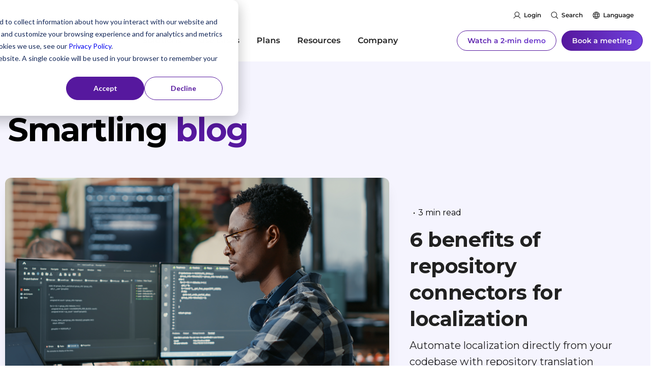

--- FILE ---
content_type: text/html; charset=UTF-8
request_url: https://www.smartling.com/blog
body_size: 16809
content:
<!--
  templateType: none
--><!doctype html><html lang="en"><head>
    <meta charset="utf-8">
    <title>Smartling Blog</title>
    <link rel="shortcut icon" href="https://www.smartling.com/hubfs/Smartling%20Favicon.png">
    <meta name="description" content="Discover effective localization strategies and B2B translation services to enhance global growth and optimize market expansion for your business.">
    
    
    
    <link rel="canonical" href="https://www.smartling.com/blog">
    <link rel="alternate" hreflang="es" href="https://es.smartling.com/blog">
    <link rel="alternate" hreflang="es-mx" href="https://es-mx.smartling.com/blog">
    <link rel="alternate" hreflang="fr" href="https://fr.smartling.com/blog">
    <link rel="alternate" hreflang="fr-ca" href="https://fr-ca.smartling.com/blog">
    <link rel="alternate" hreflang="de" href="https://de.smartling.com/blog">
    <link rel="alternate" hreflang="da" href="https://dk.smartling.com/blog">
    <link rel="alternate" hreflang="se" href="https://se.smartling.com/blog">
    <link rel="alternate" hreflang="nl" href="https://nl.smartling.com/blog">
    <link rel="alternate" hreflang="it" href="https://it.smartling.com/blog">
    <link rel="alternate" hreflang="pt" href="https://pt.smartling.com/blog">
    <link rel="alternate" hreflang="zh" href="https://cn.smartling.com/blog">
    <link rel="alternate" hreflang="en" href="https://www.smartling.com/blog">
    <link rel="alternate" hreflang="x-default" href="https://www.smartling.com/blog">
    
    
    
    
    <meta name="viewport" content="width=device-width, initial-scale=1">

    <script src="/hs/hsstatic/jquery-libs/static-1.1/jquery/jquery-1.7.1.js"></script>
<script>hsjQuery = window['jQuery'];</script>
    <meta property="og:description" content="Discover effective localization strategies and B2B translation services to enhance global growth and optimize market expansion for your business.">
    <meta property="og:title" content="Smartling Blog">
    <meta name="twitter:description" content="Discover effective localization strategies and B2B translation services to enhance global growth and optimize market expansion for your business.">
    <meta name="twitter:title" content="Smartling Blog">

    

    
    <style>
a.cta_button{-moz-box-sizing:content-box !important;-webkit-box-sizing:content-box !important;box-sizing:content-box !important;vertical-align:middle}.hs-breadcrumb-menu{list-style-type:none;margin:0px 0px 0px 0px;padding:0px 0px 0px 0px}.hs-breadcrumb-menu-item{float:left;padding:10px 0px 10px 10px}.hs-breadcrumb-menu-divider:before{content:'›';padding-left:10px}.hs-featured-image-link{border:0}.hs-featured-image{float:right;margin:0 0 20px 20px;max-width:50%}@media (max-width: 568px){.hs-featured-image{float:none;margin:0;width:100%;max-width:100%}}.hs-screen-reader-text{clip:rect(1px, 1px, 1px, 1px);height:1px;overflow:hidden;position:absolute !important;width:1px}
</style>

<link rel="stylesheet" href="https://www.smartling.com/hubfs/hub_generated/template_assets/1/167613220441/1769809849519/template_main.css">
<link rel="stylesheet" href="https://www.smartling.com/hubfs/hub_generated/template_assets/1/167613442730/1769809848608/template_blog.min.css">
<link rel="stylesheet" href="https://www.smartling.com/hubfs/hub_generated/module_assets/1/182459402074/1743695300871/module_Blog_Listing_Featured.min.css">
<link rel="stylesheet" href="https://www.smartling.com/hubfs/hub_generated/module_assets/1/202815042144/1766006846067/module_Newsletter_Sign_Up.min.css">
<link rel="stylesheet" href="https://www.smartling.com/hubfs/hub_generated/module_assets/1/182457495352/1740984996147/module_search_input_smartling.min.css">
<link rel="stylesheet" href="https://www.smartling.com/hubfs/hub_generated/module_assets/1/202878324623/1766070463047/module_code-styling.min.css">
<link rel="stylesheet" href="https://www.smartling.com/hubfs/hub_generated/module_assets/1/197327562515/1760034742523/module_faq_schema.min.css">
<link rel="stylesheet" href="https://www.smartling.com/hubfs/hub_generated/module_assets/1/196900419713/1761754692019/module_Blog_Author_Module.min.css">
<link rel="stylesheet" href="https://www.smartling.com/hubfs/hub_generated/module_assets/1/182564604075/1743702445152/module_smartling-blog-pagination.min.css">

  <style>
    #hs_cos_wrapper_module_17310863977916 .hs-pagination {}

#hs_cos_wrapper_module_17310863977916 .hs-pagination__link:not(:last-child) { margin-right:25px; }

#hs_cos_wrapper_module_17310863977916 .hs-pagination__link--number {
  border-radius:50px;
  color:#000000;
}

#hs_cos_wrapper_module_17310863977916 .hs-pagination__link--active { background-color:rgba(232,232,232,1.0); }

#hs_cos_wrapper_module_17310863977916 .hs-pagination__link--number:hover,
#hs_cos_wrapper_module_17310863977916 .hs-pagination__link--number:focus {}

#hs_cos_wrapper_module_17310863977916 .hs-pagination__link--prev,
#hs_cos_wrapper_module_17310863977916 .hs-pagination__link--next {
  border-radius:px;
  padding:50px;
}

#hs_cos_wrapper_module_17310863977916 .hs-pagination__link--prev:hover,
#hs_cos_wrapper_module_17310863977916 .hs-pagination__link--prev:focus,
#hs_cos_wrapper_module_17310863977916 .hs-pagination__link--next:hover,
#hs_cos_wrapper_module_17310863977916 .hs-pagination__link--next:focus {}

#hs_cos_wrapper_module_17310863977916 .hs-pagination__link--prev>.hs-pagination__link-text,
#hs_cos_wrapper_module_17310863977916 .hs-pagination__link--next>.hs-pagination__link-text { color:#000000; }

  </style>

<link rel="stylesheet" href="https://www.smartling.com/hubfs/hub_generated/module_assets/1/184062243388/1752089107509/module_CTA_Card_White.min.css">

<style>
  .footer-section .footer-top .social__icon svg { fill: #FFFFFF;}
</style>

<style>
  @font-face {
    font-family: "Montserrat";
    font-weight: 700;
    font-style: normal;
    font-display: swap;
    src: url("/_hcms/googlefonts/Montserrat/700.woff2") format("woff2"), url("/_hcms/googlefonts/Montserrat/700.woff") format("woff");
  }
  @font-face {
    font-family: "Montserrat";
    font-weight: 300;
    font-style: normal;
    font-display: swap;
    src: url("/_hcms/googlefonts/Montserrat/300.woff2") format("woff2"), url("/_hcms/googlefonts/Montserrat/300.woff") format("woff");
  }
  @font-face {
    font-family: "Montserrat";
    font-weight: 400;
    font-style: normal;
    font-display: swap;
    src: url("/_hcms/googlefonts/Montserrat/regular.woff2") format("woff2"), url("/_hcms/googlefonts/Montserrat/regular.woff") format("woff");
  }
  @font-face {
    font-family: "Montserrat";
    font-weight: 700;
    font-style: normal;
    font-display: swap;
    src: url("/_hcms/googlefonts/Montserrat/700.woff2") format("woff2"), url("/_hcms/googlefonts/Montserrat/700.woff") format("woff");
  }
</style>

    

    
<!--  Added by GoogleTagManager integration -->
<script>
var _hsp = window._hsp = window._hsp || [];
window.dataLayer = window.dataLayer || [];
function gtag(){dataLayer.push(arguments);}

var useGoogleConsentModeV2 = true;
var waitForUpdateMillis = 1000;



var hsLoadGtm = function loadGtm() {
    if(window._hsGtmLoadOnce) {
      return;
    }

    if (useGoogleConsentModeV2) {

      gtag('set','developer_id.dZTQ1Zm',true);

      gtag('consent', 'default', {
      'ad_storage': 'denied',
      'analytics_storage': 'denied',
      'ad_user_data': 'denied',
      'ad_personalization': 'denied',
      'wait_for_update': waitForUpdateMillis
      });

      _hsp.push(['useGoogleConsentModeV2'])
    }

    (function(w,d,s,l,i){w[l]=w[l]||[];w[l].push({'gtm.start':
    new Date().getTime(),event:'gtm.js'});var f=d.getElementsByTagName(s)[0],
    j=d.createElement(s),dl=l!='dataLayer'?'&l='+l:'';j.async=true;j.src=
    'https://www.googletagmanager.com/gtm.js?id='+i+dl;f.parentNode.insertBefore(j,f);
    })(window,document,'script','dataLayer','GTM-KZ9GRMK');

    window._hsGtmLoadOnce = true;
};

_hsp.push(['addPrivacyConsentListener', function(consent){
  if(consent.allowed || (consent.categories && consent.categories.analytics)){
    hsLoadGtm();
  }
}]);

</script>

<!-- /Added by GoogleTagManager integration -->


<!-- Qualified -->
<script>
(function(w,q){w['QualifiedObject']=q;w[q]=w[q]||function(){
(w[q].q=w[q].q||[]).push(arguments)};})(window,'qualified')
</script>
<script async src="https://js.qualified.com/qualified.js?token=18D5v2WRxfDGKMFm"></script>
<!-- End Qualified -->
<script type="text/javascript" src="https://www.bugherd.com/sidebarv2.js?apikey=zbqd9lsx1kuaww5thpc8iw" async="true"></script>
<script async defer src="https://tools.luckyorange.com/core/lo.js?site-id=f3258986"></script>
<script type="text/javascript">
    (function(c,l,a,r,i,t,y){
        c[a]=c[a]||function(){(c[a].q=c[a].q||[]).push(arguments)};
        t=l.createElement(r);t.async=1;t.src="https://www.clarity.ms/tag/"+i;
        y=l.getElementsByTagName(r)[0];y.parentNode.insertBefore(t,y);
    })(window, document, "clarity", "script", "uyv39h8yjf");
</script>
<link rel="next" href="https://www.smartling.com/blog/page/2">
<meta property="og:image" content="https://www.smartling.com/hubfs/Smartling%20Thumbnail.png">
<meta property="og:image:width" content="1200">
<meta property="og:image:height" content="628">

<meta name="twitter:image" content="https://www.smartling.com/hubfs/Smartling%20Thumbnail.png">


<meta property="og:url" content="https://www.smartling.com/blog">
<meta property="og:type" content="blog">
<meta name="twitter:card" content="summary">
<link rel="alternate" type="application/rss+xml" href="https://www.smartling.com/blog/rss.xml">
<meta name="twitter:domain" content="www.smartling.com">
<script src="//platform.linkedin.com/in.js" type="text/javascript">
    lang: en_US
</script>

<meta http-equiv="content-language" content="en">





<style>
  @media (max-width:1199px) {
    .blog-listing-featured { padding-top:200px;}
  }
</style>
    <script src="//cdn.bc0a.com/autopilot/f00000000320633/autopilot_sdk.js"></script>
  <meta name="generator" content="HubSpot"></head>
  <body>
<!--  Added by GoogleTagManager integration -->
<noscript><iframe src="https://www.googletagmanager.com/ns.html?id=GTM-KZ9GRMK" height="0" width="0" style="display:none;visibility:hidden"></iframe></noscript>

<!-- /Added by GoogleTagManager integration -->

    <main class="body-wrapper   hs-content-id-180430659438 hs-blog-listing hs-blog-id-180430659437">
      
      <div data-global-resource-path="LandingPageTheme/templates/partials/header-smartling-mega.html"><header class="header">
  <div class="header-section mega"> 
    <div class="container-fluid">
<div class="row-fluid-wrapper">
<div class="row-fluid">
<div class="span12 widget-span widget-type-cell " style="" data-widget-type="cell" data-x="0" data-w="12">

</div><!--end widget-span -->
</div>
</div>
</div>
    <div class="eyebrow">
      <div class="container">
        <div id="hs_cos_wrapper_module_173444784675143" class="hs_cos_wrapper hs_cos_wrapper_widget hs_cos_wrapper_type_module" style="" data-hs-cos-general-type="widget" data-hs-cos-type="module"><div class="eyebrow-inner">
  <div class="login">
    <div class="icon">
      <img src="https://www.smartling.com/hubfs/User%20(1).svg" alt="User (1)">
    </div>
    <div class="text">
      <a href="https://dashboard.smartling.com/" target="_blank">Login</a>
    </div>
  </div>
  <div class="search">
    <div class="icon">
      <img src="https://www.smartling.com/hubfs/MagnifyingGlass.svg" alt="MagnifyingGlass">
    </div>
    <div class="text">
      <a href="https://www.smartling.com/search">Search</a>
    </div>
  </div>
  <div class="language">
    <div class="language-outer">
      <div class="icon">
        <img src="https://www.smartling.com/hubfs/Globe.svg" alt="Globe">
      </div>
      <div class="text">
        Language
      </div>
    </div>
    <div class="sl_norewrite language_selector">
      <ul>
        <li class="notranslate"><a href="https://www.smartling.com/blog">English</a></li>
        <li><a href="https://es.smartling.com/blog">Español <span>[ES]</span></a></li>
        <li><a href="https://es-mx.smartling.com/blog">Español <span>[MX]</span></a></li>
        <li><a href="https://fr.smartling.com/blog">Français <span>[FR]</span></a></li>
        <li><a href="https://fr-ca.smartling.com/" blog>Français <span>[CA]</span></a></li>
        <li><a href="https://de.smartling.com/blog">Deutsch</a></li>
        <li><a href="https://dk.smartling.com/blog">Dansk</a></li>
        <li><a href="https://se.smartling.com/blog">Svenska</a></li>
        <li><a href="https://nl.smartling.com/blog">Nederlands</a></li>
        <li><a href="https://it.smartling.com/blog">Italiano</a></li>
        <li><a href="https://pt.smartling.com/blog">Português</a></li>
        <li><a href="https://cn.smartling.com/blog">Chinese <span>[Simplified]</span></a></li>
        
      </ul>
    </div>
  </div>
</div></div>
      </div>
    </div>
    <div class="bottom-part">
      <div class="container">
        <div class="left-part">
          <div class="logo">
            <div id="hs_cos_wrapper_module_166576432665616" class="hs_cos_wrapper hs_cos_wrapper_widget hs_cos_wrapper_type_module" style="" data-hs-cos-general-type="widget" data-hs-cos-type="module">




<a href="https://www.smartling.com">

  
  
  <img src="https://www.smartling.com/hubfs/SmartlingWebsite-WCS/Frame%20(17).svg" alt="SmartlingLogo" loading="">
  
</a></div>
          </div>
        </div>
        <div class="right-part">
          <div class="mainmenu">
            <span id="hs_cos_wrapper_my_menu" class="hs_cos_wrapper hs_cos_wrapper_widget hs_cos_wrapper_type_menu" style="" data-hs-cos-general-type="widget" data-hs-cos-type="menu"><div id="hs_menu_wrapper_my_menu" class="hs-menu-wrapper active-branch flyouts hs-menu-flow-horizontal" role="navigation" data-sitemap-name="default" data-menu-id="183810287971" aria-label="Navigation Menu">
 <ul role="menu">
  <li class="hs-menu-item hs-menu-depth-1" role="none"><a href="javascript:;" role="menuitem">Solutions</a></li>
  <li class="hs-menu-item hs-menu-depth-1" role="none"><a href="javascript:;" role="menuitem">Use cases</a></li>
  <li class="hs-menu-item hs-menu-depth-1" role="none"><a href="https://www.smartling.com/plans" role="menuitem">Plans</a></li>
  <li class="hs-menu-item hs-menu-depth-1" role="none"><a href="javascript:;" role="menuitem">Resources</a></li>
  <li class="hs-menu-item hs-menu-depth-1" role="none"><a href="javascript:;" role="menuitem">Company</a></li>
 </ul>
</div></span>
          </div>
          <div class="button-wrapper">
            <div class="header-btn btn-1 hollow-button">
              <div id="hs_cos_wrapper_module_16645486881345" class="hs_cos_wrapper hs_cos_wrapper_widget hs_cos_wrapper_type_module" style="" data-hs-cos-general-type="widget" data-hs-cos-type="module">










<div class="">
  <div class="hollow-button btn">
    <a href="https://www.smartling.com/demo/">
      Watch a 2-min demo
    </a>
  </div>
</div>

</div>
            </div>
            <div class="header-btn btn-2 gradient-button">
              <div id="hs_cos_wrapper_module_173446799393113" class="hs_cos_wrapper hs_cos_wrapper_widget hs_cos_wrapper_type_module" style="" data-hs-cos-general-type="widget" data-hs-cos-type="module">










<div class="">
  <div class="button-one btn">
    <a href="https://www.smartling.com/meeting-request/">
      Book a meeting
    </a>
  </div>
</div>

</div>
            </div>
          </div>

          <div class="header__language-switcher language-main">
            <div class="header__language-switcher-label">
              <div id="hs_cos_wrapper_language-switcher" class="hs_cos_wrapper hs_cos_wrapper_widget hs_cos_wrapper_type_module widget-type-language_switcher" style="" data-hs-cos-general-type="widget" data-hs-cos-type="module"><span id="hs_cos_wrapper_language-switcher_" class="hs_cos_wrapper hs_cos_wrapper_widget hs_cos_wrapper_type_language_switcher" style="" data-hs-cos-general-type="widget" data-hs-cos-type="language_switcher"></span></div>
              <div class="header__language-switcher-label-current"></div>
            </div>
          </div>
        </div>
      </div>
    </div>
    <div class="container-fluid">
<div class="row-fluid-wrapper">
<div class="row-fluid">
<div class="span12 widget-span widget-type-cell " style="" data-widget-type="cell" data-x="0" data-w="12">

</div><!--end widget-span -->
</div>
</div>
</div>
  </div>

  <div id="hs_cos_wrapper_module_173403584013216" class="hs_cos_wrapper hs_cos_wrapper_widget hs_cos_wrapper_type_module" style="" data-hs-cos-general-type="widget" data-hs-cos-type="module"><div class="megaa mega-menu-1">
  <div class="container-outer">
    <div class="container">
      <div class="outer shh">
        <div class="left-col">
          <div class="heading-menu">
            <div class="heading-menu-icon">
              <img src="https://www.smartling.com/hubfs/tms-icon.svg" alt="tms-icon" aria-hidden="true">
            </div>
            
            
            
            
            
            <a href="https://www.smartling.com/translation-management-system">
              <span>Translation management system</span>
              <div class="heading-menu-text">
                <p>An all-in-one translation orchestration platform</p>
              </div>
            </a>
            
          </div>
          <div class="inner-column">
            
            <div class="inner-men">
              
              
              
              
              
              <a href="https://www.smartling.com/software/cat-tool/" aria-label="Translator Tools Feature-rich CAT and transcreation tools with advanced visual context">
                <div class="left">
                  <div class="mega-icon" aria-hidden="true">
                    <img src="https://www.smartling.com/hubfs/Textbox%20(1).svg" alt="Translator Tools Icon">
                  </div>
                </div>
                <div class="right">
                  <div class="in-title">
                    Translator Tools
                  </div>
                  <div class="in-content">
                    <p>Feature-rich CAT and transcreation tools with advanced visual context</p>
                  </div>
                </div>
              </a>
            </div>
            
            <div class="inner-men">
              
              
              
              
              
              <a href="https://www.smartling.com/software" aria-label="Integrations Connect Smartling to 50+ software platforms to automate content flow">
                <div class="left">
                  <div class="mega-icon" aria-hidden="true">
                    <img src="https://www.smartling.com/hubfs/PlugsConnected.svg" alt="Integrations Icon">
                  </div>
                </div>
                <div class="right">
                  <div class="in-title">
                    Integrations
                  </div>
                  <div class="in-content">
                    <p>Connect Smartling to 50+ software platforms to automate content flow</p>
                  </div>
                </div>
              </a>
            </div>
            
            <div class="inner-men">
              
              
              
              
              
              <a href="https://www.smartling.com/website-translation-proxy" aria-label="Translation proxy An easy-to-use web content translation solution">
                <div class="left">
                  <div class="mega-icon" aria-hidden="true">
                    <img src="https://www.smartling.com/hubfs/Browsers.svg" alt="Translation proxy icon">
                  </div>
                </div>
                <div class="right">
                  <div class="in-title">
                    Translation proxy
                  </div>
                  <div class="in-content">
                    <p>An easy-to-use web content translation solution</p>
                  </div>
                </div>
              </a>
            </div>
            
            <div class="inner-men">
              
              
              
              
              
              <a href="https://www.smartling.com/software/translation-analytics/" aria-label="Analytics Real-time dashboards detailing translation performance">
                <div class="left">
                  <div class="mega-icon" aria-hidden="true">
                    <img src="https://www.smartling.com/hubfs/ChartPie.svg" alt="Analytics icon">
                  </div>
                </div>
                <div class="right">
                  <div class="in-title">
                    Analytics
                  </div>
                  <div class="in-content">
                    <p>Real-time dashboards detailing translation performance</p>
                  </div>
                </div>
              </a>
            </div>
            
            <div class="inner-men">
              
              
              
              
              
              <a href="https://www.smartling.com/software/smartling-translate/" aria-label="Smartling Translate An AI-powered portal delivering instant, on-brand translations">
                <div class="left">
                  <div class="mega-icon" aria-hidden="true">
                    <img src="https://www.smartling.com/hubfs/Translate.svg" alt="Smartling Translate icon">
                  </div>
                </div>
                <div class="right">
                  <div class="in-title">
                    Smartling Translate
                  </div>
                  <div class="in-content">
                    <p>An AI-powered portal delivering instant, on-brand translations</p>
                  </div>
                </div>
              </a>
            </div>
            
            <div class="inner-men">
              
              
              
              
              
              <a href="https://www.smartling.com/software/lqa-suite/" aria-label="Linguistic Quality Assurance A tooling suite and environment for quality evaluation">
                <div class="left">
                  <div class="mega-icon" aria-hidden="true">
                    <img src="https://www.smartling.com/hubfs/SketchLogo.svg" alt="Linguistic Quality Assurance icon">
                  </div>
                </div>
                <div class="right">
                  <div class="in-title">
                    Linguistic Quality Assurance
                  </div>
                  <div class="in-content">
                    <p>A tooling suite and environment for quality evaluation</p>
                  </div>
                </div>
              </a>
            </div>
            
          </div>
        </div>
        <div class="right-col">
          <div class="heading-menu">
            <div class="heading-menu-icon">
              <img src="https://www.smartling.com/hubfs/translation-ic.svg" alt="translation-icon" aria-hidden="true">
            </div>
            
            
            
            
            
            <a href="https://www.smartling.com/translation-services/">
              <span>Translation</span>
              <div class="heading-menu-text">
                <p>AI, MT, and HT options</p>
              </div>
            </a>
          </div>
          <div class="inner-column">
            
            <div class="inner-men">
              
              
              
              
              <a href="https://www.smartling.com/software/ai-translation-solutions" aria-label="AI Translation LLM-powered translations in proven workflows">
                <div class="left">
                  <div class="mega-icon" aria-hidden="true">
                    <img src="https://www.smartling.com/hubfs/Sparkle.svg" alt="AI Translation Icon">
                  </div>
                </div>
                <div class="right">
                  <div class="in-title">
                    AI Translation
                  </div>
                  <div class="in-content">
                    <p>LLM-powered translations in proven workflows</p>
                  </div>
                </div>
              </a>
            </div>
            
            <div class="inner-men">
              
              
              
              
              <a href="https://www.smartling.com/ai-hub" aria-label="AI Hub Translate with 20+ LLMs and machine translation engines">
                <div class="left">
                  <div class="mega-icon" aria-hidden="true">
                    <img src="https://www.smartling.com/hubfs/Keyboard.svg" alt="Machine Translation Icon">
                  </div>
                </div>
                <div class="right">
                  <div class="in-title">
                    AI Hub
                  </div>
                  <div class="in-content">
                    <p>Translate with 20+ LLMs and machine translation engines</p>
                  </div>
                </div>
              </a>
            </div>
            
            <div class="inner-men">
              
              
              
              
              <a href="https://www.smartling.com/professional-translation" aria-label="Professional Translation Human translation from our network of 4,000+ linguists">
                <div class="left">
                  <div class="mega-icon" aria-hidden="true">
                    <img src="https://www.smartling.com/hubfs/UserList.svg" alt="Professional Translation Icon">
                  </div>
                </div>
                <div class="right">
                  <div class="in-title">
                    Professional Translation
                  </div>
                  <div class="in-content">
                    <p>Human translation from our network of 4,000+ linguists</p>
                  </div>
                </div>
              </a>
            </div>
            
          </div>
        </div>
      </div>
    </div>
    <div class="callout shh">
      <div class="callout-inner">
        
        <span class="featured-text">WEBINAR SERIES</span>
        
        
        
        
        
        
        
        
        <a href="https://www.smartling.com/webinars/ai-webinar-s1-25" target="_blank" rel="noopener">
          <div class="callout-image">
            <img src="https://www.smartling.com/hubfs/(Meta)%20052925%20-%20AI%20Translation%20101%20(1).png" alt="(Meta) 052925 - AI Translation 101 (1)">
          </div>
          <div class="callout-tags">
            <div class="callot">
              <span class="cot">AI Translation 101</span>
            </div>
            <span class="circle"><img src="https://www.smartling.com/hubfs/schedule-clock.svg" alt="clock2"></span><span class="cor">Now available on demand </span>
          </div>
          <div class="callout-title">
            <h6>
              Session 1: Introduction to AI Translation
            </h6>
          </div>
        </a>
      </div>
    </div>
  </div>
</div></div>
  <div id="hs_cos_wrapper_module_173437897579035" class="hs_cos_wrapper hs_cos_wrapper_widget hs_cos_wrapper_type_module" style="" data-hs-cos-general-type="widget" data-hs-cos-type="module"><div class="megaa mega-menu-2">
  <div class="container-outer">
    <div class="container">
      <div class="outer shh">
        
        <div class="top-header">
          <div class="heading-menu-icon">
            <img src="https://www.smartling.com/hubfs/why-smartling.svg" alt="why-smartling">
          </div>
          
          
          
          
          
          <a href="https://www.smartling.com/why-smartling">Why Smartling?
            <span>See why enterprises choose Smartling to simplify and scale translation for every use case.</span>
          </a>
          
        </div>
        
        <div class="left-col">
          <div class="heading-menu">
            By use case
          </div>
          <div class="inner-column">
            
            <div class="inner-men">
              
              
              
              
              
              <a href="https://www.smartling.com/teams/marketing" aria-label="Marketing content Translate campaigns with high-quality, on-brand content">
                <div class="left">
                  <div class="mega-icon" aria-hidden="true">
                    <img src="https://www.smartling.com/hubfs/NewspaperClipping.svg" alt="NewspaperClipping">
                  </div>
                </div>
                <div class="right">
                  <div class="in-title">
                    Marketing content
                  </div>
                  <div class="in-content">
                    <p>Translate campaigns with high-quality, on-brand content&nbsp;</p>
                  </div>
                </div>
              </a>
            </div>
            
            <div class="inner-men">
              
              
              
              
              
              <a href="https://www.smartling.com/use-case/website-translation/" aria-label="Website Take your site global with ease">
                <div class="left">
                  <div class="mega-icon" aria-hidden="true">
                    <img src="https://www.smartling.com/hubfs/Browsers.svg" alt="Browsers">
                  </div>
                </div>
                <div class="right">
                  <div class="in-title">
                    Website
                  </div>
                  <div class="in-content">
                    <span>Take your site global with ease</span>
                  </div>
                </div>
              </a>
            </div>
            
            <div class="inner-men">
              
              
              
              
              
              <a href="https://www.smartling.com/teams/customer-support/" aria-label="Help Center Translate articles and FAQs to support customers everywhere">
                <div class="left">
                  <div class="mega-icon" aria-hidden="true">
                    <img src="https://www.smartling.com/hubfs/BookOpenText.svg" alt="Help Center icon">
                  </div>
                </div>
                <div class="right">
                  <div class="in-title">
                    Help Center
                  </div>
                  <div class="in-content">
                    <p>Translate articles and FAQs to support customers everywhere</p>
                  </div>
                </div>
              </a>
            </div>
            
          </div>
        </div>
        <div class="middle-col">
          <div class="heading-menu">
            By industry
          </div>
          <div class="inner-column">
            
            <div class="inner-men">
              
              
              
              
              <a href="https://www.smartling.com/industry/retail" aria-label="eCommerce/Retail Deliver one brand voice to countless markets">
                <div class="left">
                  <div class="mega-icon" aria-hidden="true">
                    <img src="https://www.smartling.com/hubfs/GlobeHemisphereEast.svg" alt="GlobeHemisphereEast">
                  </div>
                </div>
                <div class="right">
                  <div class="in-title">
                    eCommerce/Retail
                  </div>
                  <div class="in-content">
                    <span>Deliver one brand voice to countless markets</span>
                  </div>
                </div>
              </a>
            </div>
            
            <div class="inner-men">
              
              
              
              
              <a href="https://www.smartling.com/industry/technology" aria-label="Software &amp; mobile apps Translate product interfaces without slowing down development">
                <div class="left">
                  <div class="mega-icon" aria-hidden="true">
                    <img src="https://www.smartling.com/hubfs/Cpu.svg" alt="Technology icon">
                  </div>
                </div>
                <div class="right">
                  <div class="in-title">
                    Software &amp; mobile apps
                  </div>
                  <div class="in-content">
                    <p>Translate product interfaces without slowing down development</p>
                  </div>
                </div>
              </a>
            </div>
            
            <div class="inner-men">
              
              
              
              
              <a href="https://www.smartling.com/industry/managed-care" aria-label="Managed Care Deliver accurate, compliant content across languages">
                <div class="left">
                  <div class="mega-icon" aria-hidden="true">
                    <img src="https://www.smartling.com/hubfs/Heartbeat.svg" alt="Heartbeat">
                  </div>
                </div>
                <div class="right">
                  <div class="in-title">
                    Managed Care
                  </div>
                  <div class="in-content">
                    <p>Deliver accurate, compliant content across languages</p>
                  </div>
                </div>
              </a>
            </div>
            
          </div>
        </div>
        <div class="right-col">
          <div class="heading-menu">
            By team
          </div>
          <div class="inner-column">
            
            <div class="inner-men">
              
              
              
              
              <a href="https://www.smartling.com/teams/marketing" aria-label="Marketing Reach new markets while maintaining brand voice">
                <div class="left">
                  <div class="mega-icon" aria-hidden="true">
                    <img src="https://www.smartling.com/hubfs/Checkerboard.svg" alt="Marketing icon">
                  </div>
                </div>
                <div class="right">
                  <div class="in-title">
                    Marketing
                  </div>
                  <div class="in-content">
                    <p>Reach new markets while maintaining brand voice</p>
                  </div>
                </div>
              </a>
            </div>
            
            <div class="inner-men">
              
              
              
              
              <a href="https://www.smartling.com/teams/developer" aria-label="Developer and Product Translate at the speed of development">
                <div class="left">
                  <div class="mega-icon" aria-hidden="true">
                    <img src="https://www.smartling.com/hubfs/Keyboard.svg" alt="Developer icon">
                  </div>
                </div>
                <div class="right">
                  <div class="in-title">
                    Developer and Product
                  </div>
                  <div class="in-content">
                    <p>Translate at the speed of development</p>
                  </div>
                </div>
              </a>
            </div>
            
            <div class="inner-men">
              
              
              
              
              <a href="https://www.smartling.com/teams/localization/" aria-label="Localization Scale your program with tools most loved by loc folks">
                <div class="left">
                  <div class="mega-icon" aria-hidden="true">
                    <img src="https://www.smartling.com/hubfs/TextAa.svg" alt="Localization icon">
                  </div>
                </div>
                <div class="right">
                  <div class="in-title">
                    Localization
                  </div>
                  <div class="in-content">
                    <span>Scale your program with tools most loved by loc folks</span>
                  </div>
                </div>
              </a>
            </div>
            
            <div class="inner-men">
              
              
              
              
              <a href="https://www.smartling.com/industry/elearning" aria-label="Learning &amp; Development Train global teams at scale with localized resources">
                <div class="left">
                  <div class="mega-icon" aria-hidden="true">
                    <img src="https://www.smartling.com/hubfs/TextAa.svg" alt="TextAa">
                  </div>
                </div>
                <div class="right">
                  <div class="in-title">
                    Learning &amp; Development
                  </div>
                  <div class="in-content">
                    Train global teams at scale with localized resources
                  </div>
                </div>
              </a>
            </div>
            
          </div>
        </div>
        
        <div class="bottom-sec">
          <div class="arrow_btn_purple_nopad">
            
            
              
              
              
              <a href="https://www.smartling.com/use-cases">
           Browse all use cases</a>
          </div>
        </div>
        
      </div>
    </div>
    <div class="callout shh">
      <div class="callout-inner">
        
        <span class="featured-text">WEBINAR SERIES</span>
        
        
        
        
        
        
        
        
        <a href="https://www.smartling.com/webinars/ai-webinar-s1-25" target="_blank" rel="noopener">
          <div class="callout-image">
            <img src="https://www.smartling.com/hubfs/(Meta)%20052925%20-%20AI%20Translation%20101%20(1).png" alt="(Meta) 052925 - AI Translation 101 (1)">
          </div>
          <div class="callout-tags">
            <div class="callot">
              <span class="cot">AI Translation 101</span>
            </div>
            <span class="circle"><img src="https://www.smartling.com/hubfs/schedule-clock.svg" alt="clock4"></span><span class="cor">Now available on demand</span>
          </div>
          <div class="callout-title">
            <h6>
              Session 1: Introduction to AI Translation
            </h6>
          </div>
        </a>
      </div>
    </div>
  </div>
</div></div>
  <div id="hs_cos_wrapper_module_173437898762137" class="hs_cos_wrapper hs_cos_wrapper_widget hs_cos_wrapper_type_module" style="" data-hs-cos-general-type="widget" data-hs-cos-type="module"><div class="megaa mega-menu-3">
  <div class="container-outer">
    <div class="container">
      <div class="outer shh">
        <div class="left-col">
          <div class="heading-menu">
            Resources
          </div>
          <div class="inner-column">
            
            <div class="inner-men">
              
              
              
              
              
              <a href="https://www.smartling.com/resources/case-study" aria-label="Success Stories Explore how businesses thrive with Smartling's translation solutions.">
                <div class="left">
                  <div class="mega-icon" aria-hidden="true">
                    <img src="https://www.smartling.com/hubfs/Vector%20(18).svg" alt="Success Stories icon">
                  </div>
                </div>
                <div class="right">
                  <div class="in-title">
                    Success Stories
                  </div>
                  <div class="in-content">
                    <span>Explore how businesses thrive with Smartling's translation solutions.</span>
                  </div>
                </div>
              </a>
            </div>
            
            <div class="inner-men">
              
              
              
              
              
              <a href="https://www.smartling.com/ebooks" aria-label="Resource Center Access guides, whitepapers, and tools to optimize your localization efforts.">
                <div class="left">
                  <div class="mega-icon" aria-hidden="true">
                    <img src="https://www.smartling.com/hubfs/FolderSimpleStar.svg" alt="Resource Center icon">
                  </div>
                </div>
                <div class="right">
                  <div class="in-title">
                    Resource Center
                  </div>
                  <div class="in-content">
                    <span>Access guides, whitepapers, and tools to optimize your localization efforts.</span>
                  </div>
                </div>
              </a>
            </div>
            
            <div class="inner-men">
              
              
              
              
              
              <a href="https://www.smartling.com/conference" aria-label="Global Ready Conference Join the premier event for localization leaders and translation professionals.">
                <div class="left">
                  <div class="mega-icon" aria-hidden="true">
                    <img src="https://www.smartling.com/hubfs/GlobeHemisphereEast.svg" alt="Global Ready Conference icon">
                  </div>
                </div>
                <div class="right">
                  <div class="in-title">
                    Global Ready Conference
                  </div>
                  <div class="in-content">
                    <span>Join the premier event for localization leaders and translation professionals.</span>
                  </div>
                </div>
              </a>
            </div>
            
            <div class="inner-men">
              
              
              
              
              
              <a href="https://www.smartling.com/blog" aria-label="Blog Stay updated with tips, trends, and insights in localization and translation.">
                <div class="left">
                  <div class="mega-icon" aria-hidden="true">
                    <img src="https://www.smartling.com/hubfs/NewspaperClipping.svg" alt="Blog icon">
                  </div>
                </div>
                <div class="right">
                  <div class="in-title">
                    Blog
                  </div>
                  <div class="in-content">
                    <span>Stay updated with tips, trends, and insights in localization and translation.</span>
                  </div>
                </div>
              </a>
            </div>
            
            <div class="inner-men">
              
              
              
              
              
              <a href="https://www.smartling.com/globalready/" aria-label="Events Discover upcoming webinars, conferences, and industry events.">
                <div class="left">
                  <div class="mega-icon" aria-hidden="true">
                    <img src="https://www.smartling.com/hubfs/CalendarHeart%20(1).svg" alt="Events icon">
                  </div>
                </div>
                <div class="right">
                  <div class="in-title">
                    Events
                  </div>
                  <div class="in-content">
                    <span>Discover upcoming webinars, conferences, and industry events.</span>
                  </div>
                </div>
              </a>
            </div>
            
            <div class="inner-men">
              
              
              
              
              
              <a href="https://www.smartling.com/webinars" aria-label="Webinars Watch on-demand webinars, panels and fireside chats hosted by Smartling">
                <div class="left">
                  <div class="mega-icon" aria-hidden="true">
                    <img src="https://www.smartling.com/hubfs/ChatsTeardrop.svg" alt="Webinars icon">
                  </div>
                </div>
                <div class="right">
                  <div class="in-title">
                    Webinars
                  </div>
                  <div class="in-content">
                    Watch on-demand webinars, panels and fireside chats hosted by Smartling
                  </div>
                </div>
              </a>
            </div>
            
          </div>
        </div>

        <div class="right-col">
          <div class="heading-menu">
            
          </div>
          <div class="inner-column">
            
          </div>
        </div>
      </div>
    </div>
    <div class="callout shh">
      <div class="callout-inner">
        
        <span class="featured-text">WEBINAR SERIES</span>
        
        
        
        
        
        
        <a href="https://www.smartling.com/webinars/ai-webinar-s1-25">
          <div class="callout-image">
            <img src="https://www.smartling.com/hubfs/(Meta)%20052925%20-%20AI%20Translation%20101%20(1).png" alt="(Meta) 052925 - AI Translation 101 (1)">
          </div>
          <div class="callout-tags">
            <div class="callot">
              <span class="cot">AI Translation 101</span>
            </div>
            <span class="circle"><img src="https://www.smartling.com/hubfs/schedule-clock.svg" alt="clock3"></span><span class="cor">Now available on demand</span>
          </div>
          <div class="callout-title">
            <h6>
              Session 1: Introduction to AI Translation
            </h6>
          </div>
        </a>
      </div>
    </div>
  </div>
</div></div>
  <div id="hs_cos_wrapper_module_173437899872039" class="hs_cos_wrapper hs_cos_wrapper_widget hs_cos_wrapper_type_module" style="" data-hs-cos-general-type="widget" data-hs-cos-type="module"><div class="megaa mega-menu-4">
  <div class="container-outer">
    <div class="container">
      <div class="outer shh">
        <div class="left-col">
          <div class="heading-menu">
            Company
          </div>
          <div class="inner-column">
            
            <div class="inner-men">
              
              
              
              
              
              <a href="https://www.smartling.com/about-us/" aria-label="About Learn more about Smartling's mission, values, and global impact.">
                <div class="left">
                  <div class="mega-icon" aria-hidden="true">
                    <img src="https://www.smartling.com/hubfs/HandWaving.svg" alt="About icon">
                  </div>
                </div>
                <div class="right">
                  <div class="in-title">
                    About
                  </div>
                  <div class="in-content">
                    <span>Learn more about Smartling's mission, values, and global impact.</span>
                  </div>
                </div>
              </a>
            </div>
            
            <div class="inner-men">
              
              
              
              
              
              <a href="https://www.smartling.com/company-news" aria-label="News Catch up on the latest updates, product launches, and company milestones.">
                <div class="left">
                  <div class="mega-icon" aria-hidden="true">
                    <img src="https://www.smartling.com/hubfs/Newspaper.svg" alt="News icon">
                  </div>
                </div>
                <div class="right">
                  <div class="in-title">
                    News
                  </div>
                  <div class="in-content">
                    <span>Catch up on the latest updates, product launches, and company milestones.</span>
                  </div>
                </div>
              </a>
            </div>
            
            <div class="inner-men">
              
              
              
              
              
              <a href="https://www.smartling.com/careers/" aria-label="Careers Join our team and help redefine the future of translation and localization.">
                <div class="left">
                  <div class="mega-icon" aria-hidden="true">
                    <img src="https://www.smartling.com/hubfs/UsersThree.svg" alt="Careers icon">
                  </div>
                </div>
                <div class="right">
                  <div class="in-title">
                    Careers
                  </div>
                  <div class="in-content">
                    <span>Join our team and help redefine the future of translation and localization.</span>
                  </div>
                </div>
              </a>
            </div>
            
            <div class="inner-men">
              
              
              
              
              
              <a href="https://www.smartling.com/contact-us/" aria-label="Contact Us Get in touch with our team for support, inquiries, or feedback.">
                <div class="left">
                  <div class="mega-icon" aria-hidden="true">
                    <img src="https://www.smartling.com/hubfs/ChatCircleText.svg" alt="Contact Us icon">
                  </div>
                </div>
                <div class="right">
                  <div class="in-title">
                    Contact Us
                  </div>
                  <div class="in-content">
                    <span>Get in touch with our team for support, inquiries, or feedback.</span>
                  </div>
                </div>
              </a>
            </div>
            
            <div class="inner-men">
              
              
              
              
              
              <a href="https://www.smartling.com/partner-ecosystem/" aria-label="Partners Explore our partner network and collaborative opportunities.">
                <div class="left">
                  <div class="mega-icon" aria-hidden="true">
                    <img src="https://www.smartling.com/hubfs/Handshake.svg" alt="Partners icon">
                  </div>
                </div>
                <div class="right">
                  <div class="in-title">
                    Partners
                  </div>
                  <div class="in-content">
                    <span>Explore our partner network and collaborative opportunities.</span>
                  </div>
                </div>
              </a>
            </div>
            
            <div class="inner-men">
              
              
              
              
              
              <a href="https://www.smartling.com/translator_information" aria-label="Translator information Learn about and apply to join Smartling's translator network.">
                <div class="left">
                  <div class="mega-icon" aria-hidden="true">
                    <img src="https://www.smartling.com/hubfs/tms-icon.svg" alt="tms-icon">
                  </div>
                </div>
                <div class="right">
                  <div class="in-title">
                    Translator information
                  </div>
                  <div class="in-content">
                    Learn about and apply to join Smartling's translator network.
                  </div>
                </div>
              </a>
            </div>
            
          </div>
        </div>

        <div class="right-col">
          <div class="heading-menu">
            
          </div>
          <div class="inner-column">
            
          </div>
        </div>
      </div>
    </div>
    <div class="callout shh">
      <div class="callout-inner">
        
        <span class="featured-text">Featured Post</span>
        
        
        
        
        
        
        <a href="https://www.smartling.com/careers/">
          <div class="callout-image">
            <img src="https://www.smartling.com/hubfs/DA20210601%20-%20Social%20-%20HR%20-%20We%E2%80%99re%20Hiring%20-%20Apply%20Today%20-%20LinkedIn-FB%20-%201200x628%20(1).jpg" alt="DA20210601 - Social - HR - We’re Hiring - Apply Today - LinkedIn-FB - 1200x628 (1)">
          </div>
          <div class="callout-tags">
            <div class="callot">
              <span class="cot">Join Smartling</span>
            </div>
            <span class="circle"><img src="https://www.smartling.com/hubfs/schedule-clock.svg" alt="clock1"></span><span class="cor">We're Hiring!</span>
          </div>
          <div class="callout-title">
            <h6>
              Be a part of something great. Check out Smartling's open roles.
            </h6>
          </div>
        </a>
      </div>
    </div>
  </div>
</div></div>


</header>
<script>
  $(document).ready(function() {
    var windowWidth = $(window).width();
    if (windowWidth > 991) {
      /*maxheight('.megaa .outer');
      maxheight('.megaa .callout');*/
      equalheight('.megaa .shh');
    }
    /*$(".eyebrow-inner .language").click(
      function() {
        $('.eyebrow-inner .language .language_selector').show();
      },
      function() {
        $('.eyebrow-inner .language .language_selector').hide();
      }
    );*/
    $(".eyebrow-inner .language").click(function() {
      $(".eyebrow-inner .language .language_selector").toggle();
    });
    if($(window).width() > 991) {
      $(".header-section .bottom-part .right-part .mainmenu .hs-menu-wrapper>ul>li:first-child").hover(
        function() {
          $(".mega-menu-1").css("visibility", "visible");
        },
        function() {
          $(".mega-menu-1").css("visibility", "hidden");
        }
      );
      $(".header-section .bottom-part .right-part .mainmenu .hs-menu-wrapper>ul>li:nth-child(2)").hover(
        function() {
          $(".mega-menu-2").css("visibility", "visible");
        },
        function() {
          $(".mega-menu-2").css("visibility", "hidden");
        }
      );
      $(".header-section .bottom-part .right-part .mainmenu .hs-menu-wrapper>ul>li:nth-child(4)").hover(
        function() {
          $(".mega-menu-3").css("visibility", "visible");
        },
        function() {
          $(".mega-menu-3").css("visibility", "hidden");
        }
      );
      $(".header-section .bottom-part .right-part .mainmenu .hs-menu-wrapper>ul>li:nth-child(5)").hover(
        function() {
          $(".mega-menu-4").css("visibility", "visible");
        },
        function() {
          $(".mega-menu-4").css("visibility", "hidden");
        }
      );
    } else {
      $('.mega-menu-1').hide();
      $('.mega-menu-2').hide();
      $('.mega-menu-3').hide();
      $('.mega-menu-4').hide();
      $('.header-section .bottom-part .right-part .mainmenu .hs-menu-wrapper>ul>li a').removeClass('active');
      $(".header-section .bottom-part .right-part .mainmenu .hs-menu-wrapper>ul>li a").click(function() {
        $('.header-section .bottom-part .right-part .mainmenu .hs-menu-wrapper>ul>li a').not($(this)).removeClass('active');
        $('.megaa').not($(this).next()).slideUp();
        $(this).toggleClass('active');
        $(this).next().slideToggle(250);
      });
    }
    function maxheight(clsaaName) {
      var highest = null;
      var hi = 0;
      $(clsaaName).each(function () {
        var h = $(this).outerHeight();
        if (h > hi) {
          hi = h;
          highest = jQuery(this);
        }
      });
      $(clsaaName).css('height', hi);
    }
  });
  $(window).on('load', function () {
    $( ".header-section .bottom-part .right-part .mainmenu .hs-menu-wrapper>ul>li:first-child" ).append( $( ".mega-menu-1" ) );
    $( ".header-section .bottom-part .right-part .mainmenu .hs-menu-wrapper>ul>li:nth-child(2)" ).append( $( ".mega-menu-2" ) );
    $( ".header-section .bottom-part .right-part .mainmenu .hs-menu-wrapper>ul>li:nth-child(4)" ).append( $( ".mega-menu-3" ) );
    $( ".header-section .bottom-part .right-part .mainmenu .hs-menu-wrapper>ul>li:nth-child(5)" ).append( $( ".mega-menu-4" ) );
  });
</script></div>
      

      
<style>
  span#hs_cos_wrapper_widget_1731014685251_ form {position:relative;}
  span#hs_cos_wrapper_widget_1731014685251_ input.hs-button.primary.large {width:140px; position:absolute; right:0; top:0; border-radius: 300px;border: 1px solid var(--Gradient-3, #7040DC);background: var(--Gradient-2, linear-gradient(45deg, #7040DC 0%, #C37BFB 100%));}
  span#hs_cos_wrapper_widget_1731014685251_ .hs_submit.hs-submit {position:absolute; top:0; right:0;}
  span#hs_cos_wrapper_widget_1731014685251_ form input[type=email]{border-radius: 108px;border: 1px solid var(--Neutral-400, #D9DBE9);background: var(--Neutral-100, #FFF);}
  box-shadow: 0px 2px 12px 0px rgba(20, 20, 43, 0.08);
</style>


<main id="main-content" class="body-container-wrapper blog-pages blog-list">
  
  <div class="container-fluid body-container body-container--home">
<div class="row-fluid-wrapper">
<div class="row-fluid">
<div class="span12 widget-span widget-type-cell " style="" data-widget-type="cell" data-x="0" data-w="12">

<div class="row-fluid-wrapper row-depth-1 row-number-1 dnd-section">
<div class="row-fluid ">
<div class="span12 widget-span widget-type-custom_widget dnd-module" style="" data-widget-type="custom_widget" data-x="0" data-w="12">
<div id="hs_cos_wrapper_Before_Section_Listing-module-1" class="hs_cos_wrapper hs_cos_wrapper_widget hs_cos_wrapper_type_module" style="" data-hs-cos-general-type="widget" data-hs-cos-type="module"><div class="blog-listing-featured pt-60 pb-60 sm:pt-180 sm:pb-90" id="Before_Section_Listing-module-1">
  
  
  <div class="wrapper">
    <h1 class="top-title pb-20 sm:pb-20">Smartling <span class="purple-text">blog</span></h1>
    <div class="wrap row justify-center animatedParent animateOnce" data-sequence="500">
      
      
      
      
      
      
      <div class="blog-left">
        <div class="bli">
          <div class="inner-left">
            <div class="post-image  parallax "><a href="https://www.smartling.com/blog/repository-connectors-for-localization"><img src="https://www.smartling.com/hubfs/(3_2)%20Hero%20-%20Use%20case%20-%20Developers@2x.png" alt="feature image"></a></div>
          </div>
          <div class="inner-right">
            <div class="bottom-part pt-15 pb-15 pl-15 pr-15">
              <div class="box-height">
                <div class="above-header">
                  
                  <div class="time-date" datetime="2025-12-15 23:29:54">
                    
                    
                    
                    
                    
                    <p id="hubspot-topic_data">
                      
                    </p>
                    <div class="time">
                      <span style="padding:0 2px;">•</span>
                      
                      3 min read
                      
                    </div>
                  </div>
                </div>
                <h3><a href="https://www.smartling.com/blog/repository-connectors-for-localization" class="text-20 sm:text-22 pt-10"> 6 benefits of repository connectors for localization </a></h3>
                <div class="post-content text-16 pt-10 pb-5"><a href="https://www.smartling.com/blog/repository-connectors-for-localization">Automate localization directly from your codebase with repository translation connectors. Reduce errors and ship multilingual products faster.</a></div>
                
              </div>
            </div>
          </div>
        </div>

      </div>
      
      
      
      
      
      
      <div class="blog-right">
        
        
        
        
        <div class="blog-right-inner">
          <div class="blog-inner">
            <div class="in-left">
              <div class="post-image  parallax "><a href="https://www.smartling.com/blog/a-look-back-at-2025"><img src="https://www.smartling.com/hubfs/IMG_5221.jpg" alt="feature image"></a></div>
            </div>
            <div class="in-right">
              <div class="box-height">
                <div class="above-header">
                  
                  <div class="time-date" datetime="2025-12-15 16:36:38">
                    
                    
                    
                    
                    
                    <p id="hubspot-topic_data">
                      
                      <a class="topic-link" href="javascript:;">Webinars</a>
                      
                    </p>
                    <div class="time">
                       <span style="padding:0 2px;">•</span>  
                      
                      6 min read
                      
                    </div>

                  </div>
                </div>
                <h6><a href="https://www.smartling.com/blog/a-look-back-at-2025" class="text-20 sm:text-22 pt-10"> The 17 insights we learned from Smartling's 2025 events </a></h6>
                <div class="post-content text-16 pt-10 pb-5"><a href="https://www.smartling.com/blog/a-look-back-at-2025">Smartling’s 2025 recap reveals how global brands use AI, improve translation quality, automate workflows, and strengthen localization strategies.</a></div>
              </div>
            </div>
          </div>
        </div>
        
        
        
        <div class="blog-right-inner">
          <div class="blog-inner">
            <div class="in-left">
              <div class="post-image  parallax "><a href="https://www.smartling.com/blog/how-accurate-is-deepl"><img src="https://www.smartling.com/hubfs/meta_deepL.png" alt="feature image"></a></div>
            </div>
            <div class="in-right">
              <div class="box-height">
                <div class="above-header">
                  
                  <div class="time-date" datetime="2025-12-11 05:00:00">
                    
                    
                    
                    
                    
                    <p id="hubspot-topic_data">
                      
                    </p>
                    <div class="time">
                       <span style="padding:0 2px;">•</span>  
                      
                      6 min read
                      
                    </div>

                  </div>
                </div>
                <h6><a href="https://www.smartling.com/blog/how-accurate-is-deepl" class="text-20 sm:text-22 pt-10"> How accurate is DeepL? Full review and best alternative tools </a></h6>
                <div class="post-content text-16 pt-10 pb-5"><a href="https://www.smartling.com/blog/how-accurate-is-deepl">Learn about DeepL's capacity to deliver fast, accurate translations at an enterprise-level and how it compares to other top translation tools.</a></div>
              </div>
            </div>
          </div>
        </div>
        
        
      </div>
    </div>
    
  </div>
  
</div>


</div>

</div><!--end widget-span -->
</div><!--end row-->
</div><!--end row-wrapper -->

<div class="row-fluid-wrapper row-depth-1 row-number-2 dnd-section">
<div class="row-fluid ">
<div class="span12 widget-span widget-type-cell dnd-column" style="" data-widget-type="cell" data-x="0" data-w="12">

<div class="row-fluid-wrapper row-depth-1 row-number-3 dnd-row">
<div class="row-fluid ">
<div class="span12 widget-span widget-type-custom_widget dnd-module" style="" data-widget-type="custom_widget" data-x="0" data-w="12">
<div id="hs_cos_wrapper_widget_1766005576578" class="hs_cos_wrapper hs_cos_wrapper_widget hs_cos_wrapper_type_module" style="" data-hs-cos-general-type="widget" data-hs-cos-type="module"><div class="newsletter-sign-up">
  <div class="container wrapper">
    <div class="flexy">
      <div class="left">
        <div class="content">
          <h3 data-pm-slice="1 1 [&quot;list&quot;,{},&quot;list_item&quot;,{&quot;indent&quot;:1,&quot;type&quot;:&quot;bulleted&quot;}]">Want smarter ways to scale global content?</h3>
<p data-pm-slice="1 1 [&quot;list&quot;,{},&quot;list_item&quot;,{&quot;indent&quot;:1,&quot;type&quot;:&quot;bulleted&quot;}]">Sign up for Smartling's newsletter and get the latest localization insights, webinars, and resources delivered straight to your inbox.</p>
        </div>
      </div>
      <div class="right">
        <span id="hs_cos_wrapper_widget_1766005576578_" class="hs_cos_wrapper hs_cos_wrapper_widget hs_cos_wrapper_type_form" style="" data-hs-cos-general-type="widget" data-hs-cos-type="form"><h3 id="hs_cos_wrapper_form_543732160_title" class="hs_cos_wrapper form-title" data-hs-cos-general-type="widget_field" data-hs-cos-type="text"></h3>

<div id="hs_form_target_form_543732160"></div>









</span>
      </div>
    </div>
  </div>
</div></div>

</div><!--end widget-span -->
</div><!--end row-->
</div><!--end row-wrapper -->

</div><!--end widget-span -->
</div><!--end row-->
</div><!--end row-wrapper -->

</div><!--end widget-span -->
</div>
</div>
</div>
  
  
  <div class="blog-section">
    <div class="blog-listing-wrapper cell-wrapper">
      
      <div class="post-listing">
        

        
        <span id="hs_cos_wrapper_module_16315159943011" class="hs_cos_wrapper hs_cos_wrapper_widget hs_cos_wrapper_type_module" style="" data-hs-cos-general-type="widget" data-hs-cos-type="module"><!-- custom widget definition not found (portalId: null, path: null, moduleId: null) --></span>
         
        <div class="blog-main-section">
          <div class="container">
             
            
            <!--                         <h2>Latest Posts</h2> -->
            <div class="filter-strip">
              <div class="left-side">
                <div class="button-group-left">
                  <span>Categories</span>
                  <div class="filter-tag">
                    
                    
                    
                    <a class="button" href="https://www.smartling.com/blog/tag/blog">Blog</a>
                    
                    <a class="button" href="https://www.smartling.com/blog/tag/features">Features</a>
                    
                    <a class="button" href="https://www.smartling.com/blog/tag/cloud-translation">Cloud Translation</a>
                    
                    <a class="button" href="https://www.smartling.com/blog/tag/webinars">Webinars</a>
                    
                    <a class="button" href="https://www.smartling.com/blog/tag/integrations">Integrations</a>
                    
                    <a class="button" href="https://www.smartling.com/blog/tag/optimize">Optimize</a>
                    
                    <a class="button" href="https://www.smartling.com/blog/tag/get-started">Get Started</a>
                    
                    <a class="button" href="https://www.smartling.com/blog/tag/machine-translation">Machine Translation</a>
                    
                    <a class="button" href="https://www.smartling.com/blog/tag/product-brief">Product Brief</a>
                    
                    <a class="button" href="https://www.smartling.com/blog/tag/api">API</a>
                    
                    <a class="button" href="https://www.smartling.com/blog/tag/language-services">Language Services</a>
                    
                    <a class="button" href="https://www.smartling.com/blog/tag/press-release">Press Release</a>
                    
                    <a class="button" href="https://www.smartling.com/blog/tag/professional-services">Professional Services</a>
                    
                    <a class="button" href="https://www.smartling.com/blog/tag/video">Video</a>
                    
                    <a class="button" href="https://www.smartling.com/blog/tag/b2b-saas">B2B SaaS</a>
                    
                    <a class="button" href="https://www.smartling.com/blog/tag/contentful">Contentful</a>
                    
                    <a class="button" href="https://www.smartling.com/blog/tag/global-delivery-network">Global Delivery Network</a>
                    
                    <a class="button" href="https://www.smartling.com/blog/tag/government-and-non-profit">Government and non-profit</a>
                    
                    <a class="button" href="https://www.smartling.com/blog/tag/healthcare">Healthcare</a>
                    
                    <a class="button" href="https://www.smartling.com/blog/tag/managed-services">Managed Services</a>
                    
                    <a class="button" href="https://www.smartling.com/blog/tag/security">Security</a>
                    
                    <a class="button" href="https://www.smartling.com/blog/tag/transcreation">Transcreation</a>
                    
                    <a class="button" href="https://www.smartling.com/blog/tag/websites-and-web-applications">Websites and Web Applications</a>
                    
                    <a class="button" href="https://www.smartling.com/blog/tag/ebook">eBook</a>
                    
                  </div>
                </div>
              </div>
              <div class="right-side">
                
                <div id="hs_cos_wrapper_module_17309278332281" class="hs_cos_wrapper hs_cos_wrapper_widget hs_cos_wrapper_type_module" style="" data-hs-cos-general-type="widget" data-hs-cos-type="module">




  




<div class="hs-search-field">
    <div class="hs-search-field__bar">
      <form data-hs-do-not-collect="true" action="/hs-search-results">
        
        <input type="text" class="hs-search-field__input" name="term" autocomplete="off" aria-label="Search" placeholder="Search">

        
          <input type="hidden" name="type" value="SITE_PAGE">
        
        
        
          <input type="hidden" name="type" value="BLOG_POST">
          <input type="hidden" name="type" value="LISTING_PAGE">
        
        

        
      </form>
    </div>
    <ul class="hs-search-field__suggestions"></ul>
</div></div>
              </div>
            </div>
            
            <div class="outer-wrap">
              
              
              
              
              
              
              
              
              
              
              
              
              
              
              
              <div class="post-item">
                
                
                <div class="hs-featured-image-wrapper">
                  <a href="https://www.smartling.com/blog/why-your-i18n-is-underperforming-and-how-to-fix-it" title="" class="hs-featured-image-link">
                    <img src="https://www.smartling.com/hubfs/(Hero)%20081325%20-%20i18n%20-%20Benefits%20and%20best%20practices%20(1).jpg" class="hs-featured-image" alt="">
                  </a>
                </div>
                
                <div class="bottom">
                  <div class="in-height">
                    <div class="top">
                      <div class="tag">
                        
                      </div>
                      <div class="read-time">
                        
                        
                        
                         
                        
                        <img src="https://www.smartling.com/hubfs/raw_assets/public/LandingPageTheme/images/time-icon.png" alt="time"> 2 minute read
                        
                      </div>
                    </div>
                    <div class="post-header">
                      <h2><a href="https://www.smartling.com/blog/why-your-i18n-is-underperforming-and-how-to-fix-it">Here's why your i18n is underperforming (and how to fix it)</a></h2>
                    </div>
                    <div class="post-content"><a href="https://www.smartling.com/blog/why-your-i18n-is-underperforming-and-how-to-fix-it">Weak i18n can slow sites and stall global growth. Learn how automation, smaller bundles, and...</a></div>
                    
                  </div>
                </div>

                
                
                

                
              </div>
              
              
              
              
              
              <div class="post-item">
                
                
                <div class="hs-featured-image-wrapper">
                  <a href="https://www.smartling.com/blog/advances-in-languageai" title="" class="hs-featured-image-link">
                    <img src="https://www.smartling.com/hubfs/ON%20DEMAND%20(X%20-%2016-9)%20101625%20-%20Product%20roadmap%20webinar.png" class="hs-featured-image" alt="">
                  </a>
                </div>
                
                <div class="bottom">
                  <div class="in-height">
                    <div class="top">
                      <div class="tag">
                        
                        <p id="hubspot-topic_data">
                          
                          <a class="topic-link" href="javascript:;">Integrations</a>
                          

                          
                          
                          
                          
                          
                          
                          
                        </p>
                        
                      </div>
                      <div class="read-time">
                        
                        
                        
                         
                        
                        <img src="https://www.smartling.com/hubfs/raw_assets/public/LandingPageTheme/images/time-icon.png" alt="time"> 3 minute read
                        
                      </div>
                    </div>
                    <div class="post-header">
                      <h2><a href="https://www.smartling.com/blog/advances-in-languageai">Advances in LanguageAI: What’s next for Smartling in 2026</a></h2>
                    </div>
                    <div class="post-content"><a href="https://www.smartling.com/blog/advances-in-languageai">Get a first look at Smartling’s 2026 LanguageAI roadmap with smarter translation workflows, deeper...</a></div>
                    
                  </div>
                </div>

                
                
                

                
              </div>
              
              
              
              
              
              <div class="post-item">
                
                
                <div class="hs-featured-image-wrapper">
                  <a href="https://www.smartling.com/blog/smartling-iso-27001" title="" class="hs-featured-image-link">
                    <img src="https://www.smartling.com/hubfs/Smartling-ISO-27001-BLOG-on-white%20(1).jpg" class="hs-featured-image" alt="">
                  </a>
                </div>
                
                <div class="bottom">
                  <div class="in-height">
                    <div class="top">
                      <div class="tag">
                        
                        <p id="hubspot-topic_data">
                          
                          <a class="topic-link" href="javascript:;">Government and non-profit</a>
                          

                          
                          
                          
                          
                          
                          
                          
                        </p>
                        
                      </div>
                      <div class="read-time">
                        
                        
                        
                         
                        
                        <img src="https://www.smartling.com/hubfs/raw_assets/public/LandingPageTheme/images/time-icon.png" alt="time"> 2 minute read
                        
                      </div>
                    </div>
                    <div class="post-header">
                      <h2><a href="https://www.smartling.com/blog/smartling-iso-27001">Smartling achieves ISO 27001 certification for enterprise data security</a></h2>
                    </div>
                    <div class="post-content"><a href="https://www.smartling.com/blog/smartling-iso-27001">Smartling is now ISO 27001 certified, strengthening security and compliance with audited controls...</a></div>
                    
                  </div>
                </div>

                
                
                

                
              </div>
              
              
              
              
              
              <div class="post-item">
                
                
                <div class="hs-featured-image-wrapper">
                  <a href="https://www.smartling.com/blog/localization-strategies-that-help-dev-teams" title="" class="hs-featured-image-link">
                    <img src="https://www.smartling.com/hubfs/_Meta__3Q240802_-_Merging_global_reach_with_a_local_touch.jpg" class="hs-featured-image" alt="">
                  </a>
                </div>
                
                <div class="bottom">
                  <div class="in-height">
                    <div class="top">
                      <div class="tag">
                        
                      </div>
                      <div class="read-time">
                        
                        
                        
                         
                        
                        <img src="https://www.smartling.com/hubfs/raw_assets/public/LandingPageTheme/images/time-icon.png" alt="time"> 3 minute read
                        
                      </div>
                    </div>
                    <div class="post-header">
                      <h2><a href="https://www.smartling.com/blog/localization-strategies-that-help-dev-teams">6 proactive localization strategies that help dev teams skip the rework</a></h2>
                    </div>
                    <div class="post-content"><a href="https://www.smartling.com/blog/localization-strategies-that-help-dev-teams">Explore six i18n-friendly localization strategies that help teams ship faster, cut rework, and...</a></div>
                    
                  </div>
                </div>

                
                
                

                
              </div>
              
              
              
              
              
              <div class="post-item">
                
                
                <div class="hs-featured-image-wrapper">
                  <a href="https://www.smartling.com/blog/new-smartling-integrations-11-25" title="" class="hs-featured-image-link">
                    <img src="https://www.smartling.com/hubfs/(3-2)%20Q4%20-%20Product%20Bundle%20launch%20-%20Salesforce_Intercom_Zapier.png" class="hs-featured-image" alt="">
                  </a>
                </div>
                
                <div class="bottom">
                  <div class="in-height">
                    <div class="top">
                      <div class="tag">
                        
                      </div>
                      <div class="read-time">
                        
                        
                        
                         
                        
                        <img src="https://www.smartling.com/hubfs/raw_assets/public/LandingPageTheme/images/time-icon.png" alt="time"> 2 minute read
                        
                      </div>
                    </div>
                    <div class="post-header">
                      <h2><a href="https://www.smartling.com/blog/new-smartling-integrations-11-25">Introducing Smartling’s new Salesforce Service Cloud connector, Intercom Help Center connector, and Zapier app</a></h2>
                    </div>
                    <div class="post-content"><a href="https://www.smartling.com/blog/new-smartling-integrations-11-25">Learn how Smartling’s new Salesforce, Intercom, and Zapier integrations speed up translation and...</a></div>
                    
                  </div>
                </div>

                
                
                

                
              </div>
              
              
              
              
              
              <div class="post-item">
                
                
                <div class="hs-featured-image-wrapper">
                  <a href="https://www.smartling.com/blog/software-globalization" title="" class="hs-featured-image-link">
                    <img src="https://www.smartling.com/hubfs/_Meta__3Q240730_-_Software_globalization_-_How_to_engage_a_global_audience.jpg" class="hs-featured-image" alt="Software internationalization">
                  </a>
                </div>
                
                <div class="bottom">
                  <div class="in-height">
                    <div class="top">
                      <div class="tag">
                        
                      </div>
                      <div class="read-time">
                        
                        
                        
                         
                        
                        <img src="https://www.smartling.com/hubfs/raw_assets/public/LandingPageTheme/images/time-icon.png" alt="time"> 4 minute read
                        
                      </div>
                    </div>
                    <div class="post-header">
                      <h2><a href="https://www.smartling.com/blog/software-globalization">Software internationalization: Building for global markets</a></h2>
                    </div>
                    <div class="post-content"><a href="https://www.smartling.com/blog/software-globalization">Discover how software internationalization enables global business expansion and delights users...</a></div>
                    
                  </div>
                </div>

                
                
                

                
              </div>
              
              
              
            </div>
            <div id="hs_cos_wrapper_module_17310863977916" class="hs_cos_wrapper hs_cos_wrapper_widget hs_cos_wrapper_type_module" style="" data-hs-cos-general-type="widget" data-hs-cos-type="module">


  



  













  









  <nav aria-label="Pagination navigation" role="navigation" class="hs-pagination">
    

    

    

    

    

    

      

      

      
        
      

      
      
      
      
      
        <a class="hs-pagination__link hs-pagination__link--number hs-pagination__link--active" aria-label="Go to page 1" aria-current="true" href="https://www.smartling.com/blog">
            1
          </a>
      
      
      
      
      
      
        <a class="hs-pagination__link hs-pagination__link--number " aria-label="Go to page 2" href="https://www.smartling.com/blog/page/2">
            2
          </a>
      
      
      
      
      
      
        <a class="hs-pagination__link hs-pagination__link--number " aria-label="Go to page 3" href="https://www.smartling.com/blog/page/3">
            3
          </a>
      
      
      
      
      
      
        <a class="hs-pagination__link hs-pagination__link--number " aria-label="Go to page 4" href="https://www.smartling.com/blog/page/4">
            4
          </a>
      
      
      
      
      
      
        <a class="hs-pagination__link hs-pagination__link--number " aria-label="Go to page 5" href="https://www.smartling.com/blog/page/5">
            5
          </a>
      
      

    

    

    
      <a class="hs-pagination__link hs-pagination__link--next " href="https://www.smartling.com/blog/page/2">
        
          <span class="hs-pagination__link-text hs-pagination__show-for-sr--mobile">
            Next
          </span>
        
        
      </a>
    

    

    
  </nav>
</div>
          </div>
        </div>
      </div>

    </div>
  </div>

  <div class="container-fluid body-container body-container--home">
<div class="row-fluid-wrapper">
<div class="row-fluid">
<div class="span12 widget-span widget-type-cell " style="" data-widget-type="cell" data-x="0" data-w="12">

<div class="row-fluid-wrapper row-depth-1 row-number-1 dnd-section">
<div class="row-fluid ">
<div class="span12 widget-span widget-type-cell dnd-column" style="" data-widget-type="cell" data-x="0" data-w="12">

<div class="row-fluid-wrapper row-depth-1 row-number-2 dnd-row">
<div class="row-fluid ">
<div class="span12 widget-span widget-type-custom_widget dnd-module" style="" data-widget-type="custom_widget" data-x="0" data-w="12">
<div id="hs_cos_wrapper_widget_1734556090354" class="hs_cos_wrapper hs_cos_wrapper_widget hs_cos_wrapper_type_module" style="" data-hs-cos-general-type="widget" data-hs-cos-type="module"><div class="cta-card-white widget_1734556090354" style="background-color: rgba(255, 255, 255, 1.0);">
  <div class="container">
    <div class="inner-card" style="background-color: rgba(86, 24, 158, 1.0);">
      <div class="flexy">
        <div class="left">
          <div class="inner-title">
            <h2>Why wait to translate smarter?</h2>
          </div>
          <div class="content">
            <span>Chat with someone on the Smartling team to see how we can help you get more out of your budget by delivering the highest quality translations, faster, and at significantly lower costs.</span>
          </div>
          <div class="button-wrapper">
            
            
            <div class="gradient-button">
              
              
              
              
              
              <a href="https://www.smartling.com/meeting-request/">
                Book a meeting
              </a>
            </div>
            
            
            
            
            <div class="button-one">
              
              
              
              
              
              <a href="https://www.smartling.com/demo/">
                Virtual product tour
              </a>
            </div>
            
            
          </div>

        </div>
        <div class="right">

        </div>
      </div>
      <div class="side-image">
        <img src="https://www.smartling.com/hubfs/Frame%2039794.png" alt="Frame 39794">
      </div>
    </div>
  </div>
</div>

</div>

</div><!--end widget-span -->
</div><!--end row-->
</div><!--end row-wrapper -->

</div><!--end widget-span -->
</div><!--end row-->
</div><!--end row-wrapper -->

</div><!--end widget-span -->
</div>
</div>
</div>

</main>


      
      <div data-global-resource-path="LandingPageTheme/templates/partials/footer-smartling.html"><footer class="footer">
  <div class="footer-section">
    <div class="container">
      <div class="container-fluid footer">
<div class="row-fluid-wrapper">
<div class="row-fluid">
<div class="span12 widget-span widget-type-cell " style="" data-widget-type="cell" data-x="0" data-w="12">

<div class="row-fluid-wrapper row-depth-1 row-number-1 dnd-section">
<div class="row-fluid ">
<div class="span12 widget-span widget-type-cell dnd-column" style="" data-widget-type="cell" data-x="0" data-w="12">

<div class="row-fluid-wrapper row-depth-1 row-number-2 dnd-row">
<div class="row-fluid ">
<div class="span12 widget-span widget-type-custom_widget dnd-module" style="" data-widget-type="custom_widget" data-x="0" data-w="12">
<div id="hs_cos_wrapper_widget_1733948901582" class="hs_cos_wrapper hs_cos_wrapper_widget hs_cos_wrapper_type_module" style="" data-hs-cos-general-type="widget" data-hs-cos-type="module"><div class="footer-top footer-smartling">
    <div class="row-two">
      <div class="flexy">
        <div class="left">
          <div class="f-logo">
            <img src="https://www.smartling.com/hubfs/SmartlingWebsite-WCS/Frame%20(17).svg" alt="SmartlingLogo">
          </div>
          <div class="link-block">
            <div class="be-ix-link-block"><!--Link Block Targeting Div --></div>
          </div>
        </div>
        <div class="right">       
          
          <div class="form">
            <span id="hs_cos_wrapper_widget_1733948901582_" class="hs_cos_wrapper hs_cos_wrapper_widget hs_cos_wrapper_type_form" style="" data-hs-cos-general-type="widget" data-hs-cos-type="form"><h3 id="hs_cos_wrapper_form_431113624_title" class="hs_cos_wrapper form-title" data-hs-cos-general-type="widget_field" data-hs-cos-type="text"><span>Subscribe to our newsletter</span></h3>

<div id="hs_form_target_form_431113624"></div>









</span>
          </div>
        </div>
      </div>
    </div>
    <div class="right-part">
      <div class="wrap">
        
        <div class="footer-box">
          
          <div class="footer-inner-box">
            <h3>
              
                Get started
                
            </h3>
            
            <div class="footer-menu">
              <span id="hs_cos_wrapper_widget_1733948901582_" class="hs_cos_wrapper hs_cos_wrapper_widget hs_cos_wrapper_type_simple_menu" style="" data-hs-cos-general-type="widget" data-hs-cos-type="simple_menu"><div id="hs_menu_wrapper_widget_1733948901582_" class="hs-menu-wrapper active-branch flyouts hs-menu-flow-horizontal" role="navigation" data-sitemap-name="" data-menu-id="" aria-label="Navigation Menu">
 <ul role="menu">
  <li class="hs-menu-item hs-menu-depth-1" role="none"><a href="https://sso.smartling.com/auth/realms/Smartling/protocol/openid-connect/auth?response[…]ate=106964%2Fe1c8e3e7-9652-4b21-b07d-4f2b4c3c3156&amp;login=true" role="menuitem" target="_blank" rel="noopener">Login</a></li>
  <li class="hs-menu-item hs-menu-depth-1" role="none"><a href="https://www.smartling.com/plans" role="menuitem" target="_self">Plans</a></li>
  <li class="hs-menu-item hs-menu-depth-1" role="none"><a href="https://www.smartling.com/meeting-request/" role="menuitem" target="_self">Book a meeting</a></li>
 </ul>
</div></span>
            </div>
            
          </div>
          
        </div>
        
        <div class="footer-box">
          
          <div class="footer-inner-box">
            <h3>
              
                Company
                
            </h3>
            
            <div class="footer-menu">
              <span id="hs_cos_wrapper_widget_1733948901582_" class="hs_cos_wrapper hs_cos_wrapper_widget hs_cos_wrapper_type_simple_menu" style="" data-hs-cos-general-type="widget" data-hs-cos-type="simple_menu"><div id="hs_menu_wrapper_widget_1733948901582_" class="hs-menu-wrapper active-branch flyouts hs-menu-flow-horizontal" role="navigation" data-sitemap-name="" data-menu-id="" aria-label="Navigation Menu">
 <ul role="menu">
  <li class="hs-menu-item hs-menu-depth-1" role="none"><a href="https://www.smartling.com/about-us/" role="menuitem" target="_self">About us</a></li>
  <li class="hs-menu-item hs-menu-depth-1" role="none"><a href="https://www.smartling.com/careers/" role="menuitem" target="_self">Careers</a></li>
  <li class="hs-menu-item hs-menu-depth-1" role="none"><a href="https://www.smartling.com/partner-ecosystem/" role="menuitem" target="_self">Partners</a></li>
  <li class="hs-menu-item hs-menu-depth-1" role="none"><a href="https://www.smartling.com/company-news" role="menuitem" target="_self">Press</a></li>
 </ul>
</div></span>
            </div>
            
          </div>
          
        </div>
        
        <div class="footer-box">
          
          <div class="footer-inner-box">
            <h3>
              
                Documents
                
            </h3>
            
            <div class="footer-menu">
              <span id="hs_cos_wrapper_widget_1733948901582_" class="hs_cos_wrapper hs_cos_wrapper_widget hs_cos_wrapper_type_simple_menu" style="" data-hs-cos-general-type="widget" data-hs-cos-type="simple_menu"><div id="hs_menu_wrapper_widget_1733948901582_" class="hs-menu-wrapper active-branch flyouts hs-menu-flow-horizontal" role="navigation" data-sitemap-name="" data-menu-id="" aria-label="Navigation Menu">
 <ul role="menu">
  <li class="hs-menu-item hs-menu-depth-1" role="none"><a href="https://www.smartling.com/accessibility" role="menuitem" target="_self">Accessibility</a></li>
  <li class="hs-menu-item hs-menu-depth-1" role="none"><a href="https://www.smartling.com/sample-translation-rfp/" role="menuitem" target="_self">Sample translation RFP</a></li>
  <li class="hs-menu-item hs-menu-depth-1" role="none"><a href="https://www.smartling.com/excellence-every-touchpoint/" role="menuitem" target="_self">Excellence at every touchpoint</a></li>
  <li class="hs-menu-item hs-menu-depth-1" role="none"><a href="https://www.smartling.com/compare/" role="menuitem" target="_self">Smartling vs competitors</a></li>
  <li class="hs-menu-item hs-menu-depth-1" role="none"><a href="https://www.smartling.com/security" role="menuitem" target="_self">Security</a></li>
 </ul>
</div></span>
            </div>
            
          </div>
          
        </div>
        
        <div class="footer-box">
          
          <div class="footer-inner-box">
            <h3>
              
                Support
                
            </h3>
            
            <div class="footer-menu">
              <span id="hs_cos_wrapper_widget_1733948901582_" class="hs_cos_wrapper hs_cos_wrapper_widget hs_cos_wrapper_type_simple_menu" style="" data-hs-cos-general-type="widget" data-hs-cos-type="simple_menu"><div id="hs_menu_wrapper_widget_1733948901582_" class="hs-menu-wrapper active-branch flyouts hs-menu-flow-horizontal" role="navigation" data-sitemap-name="" data-menu-id="" aria-label="Navigation Menu">
 <ul role="menu">
  <li class="hs-menu-item hs-menu-depth-1" role="none"><a href="https://www.smartling.com/contact-us/" role="menuitem" target="_self">Contact us</a></li>
  <li class="hs-menu-item hs-menu-depth-1" role="none"><a href="https://www.smartling.com/ebooks" role="menuitem" target="_self">Resources</a></li>
  <li class="hs-menu-item hs-menu-depth-1" role="none"><a href="https://status.smartling.com/" role="menuitem" target="_blank" rel="noopener">Status</a></li>
  <li class="hs-menu-item hs-menu-depth-1" role="none"><a href="https://help.smartling.com/hc/en-us" role="menuitem" target="_self">Help center</a></li>
 </ul>
</div></span>
            </div>
            
          </div>
          
        </div>
        
      </div>
    </div>
</div>




</div>

</div><!--end widget-span -->
</div><!--end row-->
</div><!--end row-wrapper -->

</div><!--end widget-span -->
</div><!--end row-->
</div><!--end row-wrapper -->

</div><!--end widget-span -->
</div>
</div>
</div>
      <div class="container-fluid footer">
<div class="row-fluid-wrapper">
<div class="row-fluid">
<div class="span12 widget-span widget-type-cell " style="" data-widget-type="cell" data-x="0" data-w="12">

<div class="row-fluid-wrapper row-depth-1 row-number-1 dnd-section">
<div class="row-fluid ">
<div class="span12 widget-span widget-type-cell dnd-column" style="" data-widget-type="cell" data-x="0" data-w="12">

<div class="row-fluid-wrapper row-depth-1 row-number-2 dnd-row">
<div class="row-fluid ">
<div class="span12 widget-span widget-type-custom_widget dnd-module" style="" data-widget-type="custom_widget" data-x="0" data-w="12">
<div id="hs_cos_wrapper_widget_1733948882279" class="hs_cos_wrapper hs_cos_wrapper_widget hs_cos_wrapper_type_module" style="" data-hs-cos-general-type="widget" data-hs-cos-type="module"><div class="footer-bottom smartling-bottom">
  <div class="left">
    <div class="legal-sec">
      <div class="texty">
        <div class="rst">
          <span>© </span>2026 <span>Smartling, Inc.</span>
        </div>
      </div>
      <div class="terms">
        <a href="https://www.smartling.com/privacy/" target="_blank">Privacy</a>   <a href="https://www.smartling.com/legal/" target="_blank">Legal</a>   <a href="https://www.smartling.com/security/" target="_blank">Security</a>
      </div>
    </div>
  </div>
  <div class="right">
    <div class="right-inner">

      <div class="footer-social">
        <ul>
          
          <li>
            <a href="https://twitter.com/smartling" target="_blank">
              <svg xmlns="http://www.w3.org/2000/svg" width="24" height="24" viewbox="0 0 24 24" fill="none">
                <path d="M17.1761 4.24268H19.9362L13.9061 11.0201L21 20.2427H15.4456L11.0951 14.6493L6.11723 20.2427H3.35544L9.80517 12.9935L3 4.24268H8.69545L12.6279 9.3553L17.1761 4.24268ZM16.2073 18.6181H17.7368L7.86441 5.78196H6.2232L16.2073 18.6181Z" fill="black" />
              </svg>
            </a>
          </li>
          
          
          <li>
            <a href="https://www.facebook.com/smartlinginc" target="_blank">
              <svg xmlns="http://www.w3.org/2000/svg" width="24" height="24" viewbox="0 0 24 24" fill="none">
                <path d="M22 12.3038C22 6.74719 17.5229 2.24268 12 2.24268C6.47715 2.24268 2 6.74719 2 12.3038C2 17.3255 5.65684 21.4879 10.4375 22.2427V15.2121H7.89844V12.3038H10.4375V10.0872C10.4375 7.56564 11.9305 6.1728 14.2146 6.1728C15.3088 6.1728 16.4531 6.36931 16.4531 6.36931V8.84529H15.1922C13.95 8.84529 13.5625 9.6209 13.5625 10.4166V12.3038H16.3359L15.8926 15.2121H13.5625V22.2427C18.3432 21.4879 22 17.3257 22 12.3038Z" fill="black" />
              </svg>
            </a>
          </li>
          
          <li>
            <a href="https://www.linkedin.com/company/smartling" target="_blank">
              <svg width="19" height="19" viewbox="0 0 19 19" fill="none" xmlns="http://www.w3.org/2000/svg"><path d="M0.391357 2.14019C0.391357 1.43839 0.974531 0.869629 1.69407 0.869629H16.8278C17.5473 0.869629 18.1305 1.43839 18.1305 2.14019V17.3382C18.1305 18.04 17.5473 18.6088 16.8278 18.6088H1.69407C0.974531 18.6088 0.391357 18.04 0.391357 17.3382V2.14019ZM5.87164 15.7195V7.70917H3.20966V15.7195H5.87164ZM4.54121 6.61489C5.46918 6.61489 6.04681 6.00067 6.04681 5.23124C6.03018 4.44517 5.47029 3.84759 4.55894 3.84759C3.6476 3.84759 3.05223 4.44628 3.05223 5.23124C3.05223 6.00067 3.62986 6.61489 4.52347 6.61489H4.54121ZM9.98268 15.7195V11.2459C9.98268 11.0064 10.0004 10.767 10.0714 10.5962C10.2632 10.1184 10.7011 9.62278 11.4373 9.62278C12.4007 9.62278 12.7855 10.3567 12.7855 11.4344V15.7195H15.4474V11.1251C15.4474 8.66376 14.1347 7.51959 12.383 7.51959C10.9705 7.51959 10.3375 8.29567 9.98268 8.84226V8.86998H9.96494C9.97083 8.86072 9.97675 8.85148 9.98268 8.84226V7.70917H7.32181C7.35507 8.46087 7.32181 15.7195 7.32181 15.7195H9.98268Z" fill="#212121" /></svg>
            </a>
          </li>
          
          
          <li>
            <a href="https://www.youtube.com/smartlinginc" target="_blank">
              <svg xmlns="http://www.w3.org/2000/svg" width="21" height="15" viewbox="0 0 21 15" fill="none">
                <path d="M20.5928 2.20301C20.4789 1.78041 20.2563 1.39501 19.9472 1.08518C19.6381 0.775338 19.2532 0.551868 18.8308 0.437007C17.2648 0.00700739 10.9998 7.59651e-06 10.9998 7.59651e-06C10.9998 7.59651e-06 4.73584 -0.00699261 3.16884 0.404007C2.74677 0.524154 2.36266 0.750785 2.05341 1.06214C1.74415 1.3735 1.52013 1.75913 1.40284 2.18201C0.989841 3.74801 0.985841 6.99601 0.985841 6.99601C0.985841 6.99601 0.981841 10.26 1.39184 11.81C1.62184 12.667 2.29684 13.344 3.15484 13.575C4.73684 14.005 10.9848 14.012 10.9848 14.012C10.9848 14.012 17.2498 14.019 18.8158 13.609C19.2383 13.4943 19.6236 13.2714 19.9335 12.9622C20.2434 12.653 20.4672 12.2682 20.5828 11.846C20.9968 10.281 20.9998 7.03401 20.9998 7.03401C20.9998 7.03401 21.0198 3.76901 20.5928 2.20301ZM8.99584 10.005L9.00084 4.00501L14.2078 7.01001L8.99584 10.005Z" fill="black" />
              </svg>
            </a>
          </li>
          
        </ul>
      </div>

    </div>

  </div>
  <div class="g2">
    <div class="g2-images">
      
      <div class="g2-image">
        <a href="https://www.g2.com/products/smartling/reviews" target="_blank">
          <img src="https://www.smartling.com/hubfs/TranslationManagement_Leader_Enterprise_Leader-1.png" alt="TranslationManagement_Leader_Enterprise_Leader-1">
        </a>
      </div>
      
      <div class="g2-image">
        <a href="https://www.g2.com/products/smartling/reviews" target="_blank">
          <img src="https://www.smartling.com/hubfs/WebsiteTranslationTools_Leader_Small-Business_Leader.png" alt="WebsiteTranslationTools_Leader_Small-Business_Leader">
        </a>
      </div>
      
      <div class="g2-image">
        <a href="https://www.g2.com/products/smartling/reviews" target="_blank">
          <img src="https://www.smartling.com/hubfs/0eaaa98e81aa648360dadb6ed34f7cff.png" alt="G2 Best Software 2025 Top 50">
        </a>
      </div>
      
      <div class="g2-image">
        <a href="https://www.g2.com/products/smartling/reviews" target="_blank">
          <img src="https://www.smartling.com/hubfs/TranslationManagement_HighestUserAdoption_Small-Business_Adoption.png" alt="TranslationManagement_HighestUserAdoption_Small-Business_Adoption">
        </a>
      </div>
      
      <div class="g2-image">
        <a href="https://www.g2.com/products/smartling/reviews" target="_blank">
          <img src="https://www.smartling.com/hubfs/TranslationManagement_MomentumLeader_Leader-1.png" alt="TranslationManagement_MomentumLeader_Leader-1">
        </a>
      </div>
      
    </div>
  </div>
</div></div>

</div><!--end widget-span -->
</div><!--end row-->
</div><!--end row-wrapper -->

</div><!--end widget-span -->
</div><!--end row-->
</div><!--end row-wrapper -->

</div><!--end widget-span -->
</div>
</div>
</div>
    </div>
  </div>
</footer></div>
      
    </main>
    
    <link rel="stylesheet" href="https://cdnjs.cloudflare.com/ajax/libs/css3-animate-it/1.0.3/css/animations.min.css">
    <link rel="stylesheet" href="https://cdnjs.cloudflare.com/ajax/libs/font-awesome/4.7.0/css/font-awesome.min.css">
    <link rel="stylesheet" type="text/css" href="https://cdnjs.cloudflare.com/ajax/libs/fancybox/3.1.20/jquery.fancybox.min.css">
    <link rel="stylesheet" href="https://cdnjs.cloudflare.com/ajax/libs/slick-carousel/1.8.1/slick.min.css">
    <script src="https://cdnjs.cloudflare.com/ajax/libs/jquery/1.7.1/jquery.min.js"></script>
    <script defer src="https://cdnjs.cloudflare.com/ajax/libs/slick-carousel/1.8.1/slick.min.js"></script>
    <script defer src="https://cdnjs.cloudflare.com/ajax/libs/fancybox/3.5.7/jquery.fancybox.min.js"></script>
    
    <script defer src="https://cdnjs.cloudflare.com/ajax/libs/css3-animate-it/1.0.3/js/css3-animate-it.min.js"></script>
    
    <script defer src="https://cdnjs.cloudflare.com/ajax/libs/vanilla-lazyload/11.0.6/lazyload.min.js"></script> 
    
    
<!-- HubSpot performance collection script -->
<script defer src="/hs/hsstatic/content-cwv-embed/static-1.1293/embed.js"></script>
<script src="https://www.smartling.com/hubfs/hub_generated/template_assets/1/167613442744/1769809849990/template_main.min.js"></script>
<script>
var hsVars = hsVars || {}; hsVars['language'] = 'en';
</script>

<script src="/hs/hsstatic/cos-i18n/static-1.53/bundles/project.js"></script>
<script src="/hs/hsstatic/keyboard-accessible-menu-flyouts/static-1.17/bundles/project.js"></script>

    <!--[if lte IE 8]>
    <script charset="utf-8" src="https://js.hsforms.net/forms/v2-legacy.js"></script>
    <![endif]-->

<script data-hs-allowed="true" src="/_hcms/forms/v2.js"></script>

    <script data-hs-allowed="true">
        var options = {
            portalId: '40052555',
            formId: 'e03b3c6d-c63e-48a1-9dee-a7f89688d8ca',
            formInstanceId: '6275',
            
            pageId: '180430659437',
            
            region: 'na1',
            
            
            
            
            
            
            inlineMessage: "Thanks for submitting the form.",
            
            
            rawInlineMessage: "Thanks for submitting the form.",
            
            
            hsFormKey: "00f1ab133eed60e2298218960b195813",
            
            
            css: '',
            target: '#hs_form_target_form_543732160',
            
            
            
            
            
            
            
            contentType: "listing-page",
            
            
            
            formsBaseUrl: '/_hcms/forms/',
            
            
            
            formData: {
                cssClass: 'hs-form stacked hs-custom-form'
            }
        };

        options.getExtraMetaDataBeforeSubmit = function() {
            var metadata = {};
            

            if (hbspt.targetedContentMetadata) {
                var count = hbspt.targetedContentMetadata.length;
                var targetedContentData = [];
                for (var i = 0; i < count; i++) {
                    var tc = hbspt.targetedContentMetadata[i];
                     if ( tc.length !== 3) {
                        continue;
                     }
                     targetedContentData.push({
                        definitionId: tc[0],
                        criterionId: tc[1],
                        smartTypeId: tc[2]
                     });
                }
                metadata["targetedContentMetadata"] = JSON.stringify(targetedContentData);
            }

            return metadata;
        };

        hbspt.forms.create(options);
    </script>

<script src="https://www.smartling.com/hubfs/hub_generated/module_assets/1/182457495352/1740984996147/module_search_input_smartling.min.js"></script>
<script src="https://www.smartling.com/hubfs/hub_generated/module_assets/1/197327562515/1760034742523/module_faq_schema.min.js"></script>

    <script data-hs-allowed="true">
        var options = {
            portalId: '40052555',
            formId: 'cf0f62fb-88aa-4845-b034-88740d70fa39',
            formInstanceId: '158',
            
            pageId: '180430659437',
            
            region: 'na1',
            
            
            
            
            
            redirectUrl: "https:\/\/www.smartling.com\/home-subscribe\/thank-you",
            
            
            
            
            
            css: '',
            target: '#hs_form_target_form_431113624',
            
            
            
            
            
            
            
            contentType: "listing-page",
            
            
            
            formsBaseUrl: '/_hcms/forms/',
            
            
            
            formData: {
                cssClass: 'hs-form stacked hs-custom-form'
            }
        };

        options.getExtraMetaDataBeforeSubmit = function() {
            var metadata = {};
            

            if (hbspt.targetedContentMetadata) {
                var count = hbspt.targetedContentMetadata.length;
                var targetedContentData = [];
                for (var i = 0; i < count; i++) {
                    var tc = hbspt.targetedContentMetadata[i];
                     if ( tc.length !== 3) {
                        continue;
                     }
                     targetedContentData.push({
                        definitionId: tc[0],
                        criterionId: tc[1],
                        smartTypeId: tc[2]
                     });
                }
                metadata["targetedContentMetadata"] = JSON.stringify(targetedContentData);
            }

            return metadata;
        };

        hbspt.forms.create(options);
    </script>


<!-- Start of HubSpot Analytics Code -->
<script type="text/javascript">
var _hsq = _hsq || [];
_hsq.push(["setContentType", "listing-page"]);
_hsq.push(["setCanonicalUrl", "https:\/\/www.smartling.com\/blog"]);
_hsq.push(["setPageId", "180430659438"]);
_hsq.push(["setContentMetadata", {
    "contentPageId": 180430659438,
    "legacyPageId": "180430659438",
    "contentFolderId": null,
    "contentGroupId": 180430659437,
    "abTestId": null,
    "languageVariantId": 180430659438,
    "languageCode": "en",
    
    
}]);
</script>

<script type="text/javascript" id="hs-script-loader" async defer src="/hs/scriptloader/40052555.js"></script>
<!-- End of HubSpot Analytics Code -->


<script type="text/javascript">
var hsVars = {
    render_id: "cf6f19a2-c762-4afd-96cd-91b6fea56be6",
    ticks: 1769810914361,
    page_id: 180430659438,
    
    content_group_id: 180430659437,
    portal_id: 40052555,
    app_hs_base_url: "https://app.hubspot.com",
    cp_hs_base_url: "https://cp.hubspot.com",
    language: "en",
    analytics_page_type: "listing-page",
    scp_content_type: "",
    
    analytics_page_id: "180430659438",
    category_id: 7,
    folder_id: 0,
    is_hubspot_user: false
}
</script>


<script defer src="/hs/hsstatic/HubspotToolsMenu/static-1.432/js/index.js"></script>


<div id="fb-root"></div>
  <script>(function(d, s, id) {
  var js, fjs = d.getElementsByTagName(s)[0];
  if (d.getElementById(id)) return;
  js = d.createElement(s); js.id = id;
  js.src = "//connect.facebook.net/en_GB/sdk.js#xfbml=1&version=v3.0";
  fjs.parentNode.insertBefore(js, fjs);
 }(document, 'script', 'facebook-jssdk'));</script> <script>!function(d,s,id){var js,fjs=d.getElementsByTagName(s)[0];if(!d.getElementById(id)){js=d.createElement(s);js.id=id;js.src="https://platform.twitter.com/widgets.js";fjs.parentNode.insertBefore(js,fjs);}}(document,"script","twitter-wjs");</script>
 


    
  
</body></html>

--- FILE ---
content_type: text/html; charset=utf-8
request_url: https://www.google.com/recaptcha/enterprise/anchor?ar=1&k=6LdGZJsoAAAAAIwMJHRwqiAHA6A_6ZP6bTYpbgSX&co=aHR0cHM6Ly93d3cuc21hcnRsaW5nLmNvbTo0NDM.&hl=en&v=N67nZn4AqZkNcbeMu4prBgzg&size=invisible&badge=inline&anchor-ms=20000&execute-ms=30000&cb=zx19c21c6qj
body_size: 48666
content:
<!DOCTYPE HTML><html dir="ltr" lang="en"><head><meta http-equiv="Content-Type" content="text/html; charset=UTF-8">
<meta http-equiv="X-UA-Compatible" content="IE=edge">
<title>reCAPTCHA</title>
<style type="text/css">
/* cyrillic-ext */
@font-face {
  font-family: 'Roboto';
  font-style: normal;
  font-weight: 400;
  font-stretch: 100%;
  src: url(//fonts.gstatic.com/s/roboto/v48/KFO7CnqEu92Fr1ME7kSn66aGLdTylUAMa3GUBHMdazTgWw.woff2) format('woff2');
  unicode-range: U+0460-052F, U+1C80-1C8A, U+20B4, U+2DE0-2DFF, U+A640-A69F, U+FE2E-FE2F;
}
/* cyrillic */
@font-face {
  font-family: 'Roboto';
  font-style: normal;
  font-weight: 400;
  font-stretch: 100%;
  src: url(//fonts.gstatic.com/s/roboto/v48/KFO7CnqEu92Fr1ME7kSn66aGLdTylUAMa3iUBHMdazTgWw.woff2) format('woff2');
  unicode-range: U+0301, U+0400-045F, U+0490-0491, U+04B0-04B1, U+2116;
}
/* greek-ext */
@font-face {
  font-family: 'Roboto';
  font-style: normal;
  font-weight: 400;
  font-stretch: 100%;
  src: url(//fonts.gstatic.com/s/roboto/v48/KFO7CnqEu92Fr1ME7kSn66aGLdTylUAMa3CUBHMdazTgWw.woff2) format('woff2');
  unicode-range: U+1F00-1FFF;
}
/* greek */
@font-face {
  font-family: 'Roboto';
  font-style: normal;
  font-weight: 400;
  font-stretch: 100%;
  src: url(//fonts.gstatic.com/s/roboto/v48/KFO7CnqEu92Fr1ME7kSn66aGLdTylUAMa3-UBHMdazTgWw.woff2) format('woff2');
  unicode-range: U+0370-0377, U+037A-037F, U+0384-038A, U+038C, U+038E-03A1, U+03A3-03FF;
}
/* math */
@font-face {
  font-family: 'Roboto';
  font-style: normal;
  font-weight: 400;
  font-stretch: 100%;
  src: url(//fonts.gstatic.com/s/roboto/v48/KFO7CnqEu92Fr1ME7kSn66aGLdTylUAMawCUBHMdazTgWw.woff2) format('woff2');
  unicode-range: U+0302-0303, U+0305, U+0307-0308, U+0310, U+0312, U+0315, U+031A, U+0326-0327, U+032C, U+032F-0330, U+0332-0333, U+0338, U+033A, U+0346, U+034D, U+0391-03A1, U+03A3-03A9, U+03B1-03C9, U+03D1, U+03D5-03D6, U+03F0-03F1, U+03F4-03F5, U+2016-2017, U+2034-2038, U+203C, U+2040, U+2043, U+2047, U+2050, U+2057, U+205F, U+2070-2071, U+2074-208E, U+2090-209C, U+20D0-20DC, U+20E1, U+20E5-20EF, U+2100-2112, U+2114-2115, U+2117-2121, U+2123-214F, U+2190, U+2192, U+2194-21AE, U+21B0-21E5, U+21F1-21F2, U+21F4-2211, U+2213-2214, U+2216-22FF, U+2308-230B, U+2310, U+2319, U+231C-2321, U+2336-237A, U+237C, U+2395, U+239B-23B7, U+23D0, U+23DC-23E1, U+2474-2475, U+25AF, U+25B3, U+25B7, U+25BD, U+25C1, U+25CA, U+25CC, U+25FB, U+266D-266F, U+27C0-27FF, U+2900-2AFF, U+2B0E-2B11, U+2B30-2B4C, U+2BFE, U+3030, U+FF5B, U+FF5D, U+1D400-1D7FF, U+1EE00-1EEFF;
}
/* symbols */
@font-face {
  font-family: 'Roboto';
  font-style: normal;
  font-weight: 400;
  font-stretch: 100%;
  src: url(//fonts.gstatic.com/s/roboto/v48/KFO7CnqEu92Fr1ME7kSn66aGLdTylUAMaxKUBHMdazTgWw.woff2) format('woff2');
  unicode-range: U+0001-000C, U+000E-001F, U+007F-009F, U+20DD-20E0, U+20E2-20E4, U+2150-218F, U+2190, U+2192, U+2194-2199, U+21AF, U+21E6-21F0, U+21F3, U+2218-2219, U+2299, U+22C4-22C6, U+2300-243F, U+2440-244A, U+2460-24FF, U+25A0-27BF, U+2800-28FF, U+2921-2922, U+2981, U+29BF, U+29EB, U+2B00-2BFF, U+4DC0-4DFF, U+FFF9-FFFB, U+10140-1018E, U+10190-1019C, U+101A0, U+101D0-101FD, U+102E0-102FB, U+10E60-10E7E, U+1D2C0-1D2D3, U+1D2E0-1D37F, U+1F000-1F0FF, U+1F100-1F1AD, U+1F1E6-1F1FF, U+1F30D-1F30F, U+1F315, U+1F31C, U+1F31E, U+1F320-1F32C, U+1F336, U+1F378, U+1F37D, U+1F382, U+1F393-1F39F, U+1F3A7-1F3A8, U+1F3AC-1F3AF, U+1F3C2, U+1F3C4-1F3C6, U+1F3CA-1F3CE, U+1F3D4-1F3E0, U+1F3ED, U+1F3F1-1F3F3, U+1F3F5-1F3F7, U+1F408, U+1F415, U+1F41F, U+1F426, U+1F43F, U+1F441-1F442, U+1F444, U+1F446-1F449, U+1F44C-1F44E, U+1F453, U+1F46A, U+1F47D, U+1F4A3, U+1F4B0, U+1F4B3, U+1F4B9, U+1F4BB, U+1F4BF, U+1F4C8-1F4CB, U+1F4D6, U+1F4DA, U+1F4DF, U+1F4E3-1F4E6, U+1F4EA-1F4ED, U+1F4F7, U+1F4F9-1F4FB, U+1F4FD-1F4FE, U+1F503, U+1F507-1F50B, U+1F50D, U+1F512-1F513, U+1F53E-1F54A, U+1F54F-1F5FA, U+1F610, U+1F650-1F67F, U+1F687, U+1F68D, U+1F691, U+1F694, U+1F698, U+1F6AD, U+1F6B2, U+1F6B9-1F6BA, U+1F6BC, U+1F6C6-1F6CF, U+1F6D3-1F6D7, U+1F6E0-1F6EA, U+1F6F0-1F6F3, U+1F6F7-1F6FC, U+1F700-1F7FF, U+1F800-1F80B, U+1F810-1F847, U+1F850-1F859, U+1F860-1F887, U+1F890-1F8AD, U+1F8B0-1F8BB, U+1F8C0-1F8C1, U+1F900-1F90B, U+1F93B, U+1F946, U+1F984, U+1F996, U+1F9E9, U+1FA00-1FA6F, U+1FA70-1FA7C, U+1FA80-1FA89, U+1FA8F-1FAC6, U+1FACE-1FADC, U+1FADF-1FAE9, U+1FAF0-1FAF8, U+1FB00-1FBFF;
}
/* vietnamese */
@font-face {
  font-family: 'Roboto';
  font-style: normal;
  font-weight: 400;
  font-stretch: 100%;
  src: url(//fonts.gstatic.com/s/roboto/v48/KFO7CnqEu92Fr1ME7kSn66aGLdTylUAMa3OUBHMdazTgWw.woff2) format('woff2');
  unicode-range: U+0102-0103, U+0110-0111, U+0128-0129, U+0168-0169, U+01A0-01A1, U+01AF-01B0, U+0300-0301, U+0303-0304, U+0308-0309, U+0323, U+0329, U+1EA0-1EF9, U+20AB;
}
/* latin-ext */
@font-face {
  font-family: 'Roboto';
  font-style: normal;
  font-weight: 400;
  font-stretch: 100%;
  src: url(//fonts.gstatic.com/s/roboto/v48/KFO7CnqEu92Fr1ME7kSn66aGLdTylUAMa3KUBHMdazTgWw.woff2) format('woff2');
  unicode-range: U+0100-02BA, U+02BD-02C5, U+02C7-02CC, U+02CE-02D7, U+02DD-02FF, U+0304, U+0308, U+0329, U+1D00-1DBF, U+1E00-1E9F, U+1EF2-1EFF, U+2020, U+20A0-20AB, U+20AD-20C0, U+2113, U+2C60-2C7F, U+A720-A7FF;
}
/* latin */
@font-face {
  font-family: 'Roboto';
  font-style: normal;
  font-weight: 400;
  font-stretch: 100%;
  src: url(//fonts.gstatic.com/s/roboto/v48/KFO7CnqEu92Fr1ME7kSn66aGLdTylUAMa3yUBHMdazQ.woff2) format('woff2');
  unicode-range: U+0000-00FF, U+0131, U+0152-0153, U+02BB-02BC, U+02C6, U+02DA, U+02DC, U+0304, U+0308, U+0329, U+2000-206F, U+20AC, U+2122, U+2191, U+2193, U+2212, U+2215, U+FEFF, U+FFFD;
}
/* cyrillic-ext */
@font-face {
  font-family: 'Roboto';
  font-style: normal;
  font-weight: 500;
  font-stretch: 100%;
  src: url(//fonts.gstatic.com/s/roboto/v48/KFO7CnqEu92Fr1ME7kSn66aGLdTylUAMa3GUBHMdazTgWw.woff2) format('woff2');
  unicode-range: U+0460-052F, U+1C80-1C8A, U+20B4, U+2DE0-2DFF, U+A640-A69F, U+FE2E-FE2F;
}
/* cyrillic */
@font-face {
  font-family: 'Roboto';
  font-style: normal;
  font-weight: 500;
  font-stretch: 100%;
  src: url(//fonts.gstatic.com/s/roboto/v48/KFO7CnqEu92Fr1ME7kSn66aGLdTylUAMa3iUBHMdazTgWw.woff2) format('woff2');
  unicode-range: U+0301, U+0400-045F, U+0490-0491, U+04B0-04B1, U+2116;
}
/* greek-ext */
@font-face {
  font-family: 'Roboto';
  font-style: normal;
  font-weight: 500;
  font-stretch: 100%;
  src: url(//fonts.gstatic.com/s/roboto/v48/KFO7CnqEu92Fr1ME7kSn66aGLdTylUAMa3CUBHMdazTgWw.woff2) format('woff2');
  unicode-range: U+1F00-1FFF;
}
/* greek */
@font-face {
  font-family: 'Roboto';
  font-style: normal;
  font-weight: 500;
  font-stretch: 100%;
  src: url(//fonts.gstatic.com/s/roboto/v48/KFO7CnqEu92Fr1ME7kSn66aGLdTylUAMa3-UBHMdazTgWw.woff2) format('woff2');
  unicode-range: U+0370-0377, U+037A-037F, U+0384-038A, U+038C, U+038E-03A1, U+03A3-03FF;
}
/* math */
@font-face {
  font-family: 'Roboto';
  font-style: normal;
  font-weight: 500;
  font-stretch: 100%;
  src: url(//fonts.gstatic.com/s/roboto/v48/KFO7CnqEu92Fr1ME7kSn66aGLdTylUAMawCUBHMdazTgWw.woff2) format('woff2');
  unicode-range: U+0302-0303, U+0305, U+0307-0308, U+0310, U+0312, U+0315, U+031A, U+0326-0327, U+032C, U+032F-0330, U+0332-0333, U+0338, U+033A, U+0346, U+034D, U+0391-03A1, U+03A3-03A9, U+03B1-03C9, U+03D1, U+03D5-03D6, U+03F0-03F1, U+03F4-03F5, U+2016-2017, U+2034-2038, U+203C, U+2040, U+2043, U+2047, U+2050, U+2057, U+205F, U+2070-2071, U+2074-208E, U+2090-209C, U+20D0-20DC, U+20E1, U+20E5-20EF, U+2100-2112, U+2114-2115, U+2117-2121, U+2123-214F, U+2190, U+2192, U+2194-21AE, U+21B0-21E5, U+21F1-21F2, U+21F4-2211, U+2213-2214, U+2216-22FF, U+2308-230B, U+2310, U+2319, U+231C-2321, U+2336-237A, U+237C, U+2395, U+239B-23B7, U+23D0, U+23DC-23E1, U+2474-2475, U+25AF, U+25B3, U+25B7, U+25BD, U+25C1, U+25CA, U+25CC, U+25FB, U+266D-266F, U+27C0-27FF, U+2900-2AFF, U+2B0E-2B11, U+2B30-2B4C, U+2BFE, U+3030, U+FF5B, U+FF5D, U+1D400-1D7FF, U+1EE00-1EEFF;
}
/* symbols */
@font-face {
  font-family: 'Roboto';
  font-style: normal;
  font-weight: 500;
  font-stretch: 100%;
  src: url(//fonts.gstatic.com/s/roboto/v48/KFO7CnqEu92Fr1ME7kSn66aGLdTylUAMaxKUBHMdazTgWw.woff2) format('woff2');
  unicode-range: U+0001-000C, U+000E-001F, U+007F-009F, U+20DD-20E0, U+20E2-20E4, U+2150-218F, U+2190, U+2192, U+2194-2199, U+21AF, U+21E6-21F0, U+21F3, U+2218-2219, U+2299, U+22C4-22C6, U+2300-243F, U+2440-244A, U+2460-24FF, U+25A0-27BF, U+2800-28FF, U+2921-2922, U+2981, U+29BF, U+29EB, U+2B00-2BFF, U+4DC0-4DFF, U+FFF9-FFFB, U+10140-1018E, U+10190-1019C, U+101A0, U+101D0-101FD, U+102E0-102FB, U+10E60-10E7E, U+1D2C0-1D2D3, U+1D2E0-1D37F, U+1F000-1F0FF, U+1F100-1F1AD, U+1F1E6-1F1FF, U+1F30D-1F30F, U+1F315, U+1F31C, U+1F31E, U+1F320-1F32C, U+1F336, U+1F378, U+1F37D, U+1F382, U+1F393-1F39F, U+1F3A7-1F3A8, U+1F3AC-1F3AF, U+1F3C2, U+1F3C4-1F3C6, U+1F3CA-1F3CE, U+1F3D4-1F3E0, U+1F3ED, U+1F3F1-1F3F3, U+1F3F5-1F3F7, U+1F408, U+1F415, U+1F41F, U+1F426, U+1F43F, U+1F441-1F442, U+1F444, U+1F446-1F449, U+1F44C-1F44E, U+1F453, U+1F46A, U+1F47D, U+1F4A3, U+1F4B0, U+1F4B3, U+1F4B9, U+1F4BB, U+1F4BF, U+1F4C8-1F4CB, U+1F4D6, U+1F4DA, U+1F4DF, U+1F4E3-1F4E6, U+1F4EA-1F4ED, U+1F4F7, U+1F4F9-1F4FB, U+1F4FD-1F4FE, U+1F503, U+1F507-1F50B, U+1F50D, U+1F512-1F513, U+1F53E-1F54A, U+1F54F-1F5FA, U+1F610, U+1F650-1F67F, U+1F687, U+1F68D, U+1F691, U+1F694, U+1F698, U+1F6AD, U+1F6B2, U+1F6B9-1F6BA, U+1F6BC, U+1F6C6-1F6CF, U+1F6D3-1F6D7, U+1F6E0-1F6EA, U+1F6F0-1F6F3, U+1F6F7-1F6FC, U+1F700-1F7FF, U+1F800-1F80B, U+1F810-1F847, U+1F850-1F859, U+1F860-1F887, U+1F890-1F8AD, U+1F8B0-1F8BB, U+1F8C0-1F8C1, U+1F900-1F90B, U+1F93B, U+1F946, U+1F984, U+1F996, U+1F9E9, U+1FA00-1FA6F, U+1FA70-1FA7C, U+1FA80-1FA89, U+1FA8F-1FAC6, U+1FACE-1FADC, U+1FADF-1FAE9, U+1FAF0-1FAF8, U+1FB00-1FBFF;
}
/* vietnamese */
@font-face {
  font-family: 'Roboto';
  font-style: normal;
  font-weight: 500;
  font-stretch: 100%;
  src: url(//fonts.gstatic.com/s/roboto/v48/KFO7CnqEu92Fr1ME7kSn66aGLdTylUAMa3OUBHMdazTgWw.woff2) format('woff2');
  unicode-range: U+0102-0103, U+0110-0111, U+0128-0129, U+0168-0169, U+01A0-01A1, U+01AF-01B0, U+0300-0301, U+0303-0304, U+0308-0309, U+0323, U+0329, U+1EA0-1EF9, U+20AB;
}
/* latin-ext */
@font-face {
  font-family: 'Roboto';
  font-style: normal;
  font-weight: 500;
  font-stretch: 100%;
  src: url(//fonts.gstatic.com/s/roboto/v48/KFO7CnqEu92Fr1ME7kSn66aGLdTylUAMa3KUBHMdazTgWw.woff2) format('woff2');
  unicode-range: U+0100-02BA, U+02BD-02C5, U+02C7-02CC, U+02CE-02D7, U+02DD-02FF, U+0304, U+0308, U+0329, U+1D00-1DBF, U+1E00-1E9F, U+1EF2-1EFF, U+2020, U+20A0-20AB, U+20AD-20C0, U+2113, U+2C60-2C7F, U+A720-A7FF;
}
/* latin */
@font-face {
  font-family: 'Roboto';
  font-style: normal;
  font-weight: 500;
  font-stretch: 100%;
  src: url(//fonts.gstatic.com/s/roboto/v48/KFO7CnqEu92Fr1ME7kSn66aGLdTylUAMa3yUBHMdazQ.woff2) format('woff2');
  unicode-range: U+0000-00FF, U+0131, U+0152-0153, U+02BB-02BC, U+02C6, U+02DA, U+02DC, U+0304, U+0308, U+0329, U+2000-206F, U+20AC, U+2122, U+2191, U+2193, U+2212, U+2215, U+FEFF, U+FFFD;
}
/* cyrillic-ext */
@font-face {
  font-family: 'Roboto';
  font-style: normal;
  font-weight: 900;
  font-stretch: 100%;
  src: url(//fonts.gstatic.com/s/roboto/v48/KFO7CnqEu92Fr1ME7kSn66aGLdTylUAMa3GUBHMdazTgWw.woff2) format('woff2');
  unicode-range: U+0460-052F, U+1C80-1C8A, U+20B4, U+2DE0-2DFF, U+A640-A69F, U+FE2E-FE2F;
}
/* cyrillic */
@font-face {
  font-family: 'Roboto';
  font-style: normal;
  font-weight: 900;
  font-stretch: 100%;
  src: url(//fonts.gstatic.com/s/roboto/v48/KFO7CnqEu92Fr1ME7kSn66aGLdTylUAMa3iUBHMdazTgWw.woff2) format('woff2');
  unicode-range: U+0301, U+0400-045F, U+0490-0491, U+04B0-04B1, U+2116;
}
/* greek-ext */
@font-face {
  font-family: 'Roboto';
  font-style: normal;
  font-weight: 900;
  font-stretch: 100%;
  src: url(//fonts.gstatic.com/s/roboto/v48/KFO7CnqEu92Fr1ME7kSn66aGLdTylUAMa3CUBHMdazTgWw.woff2) format('woff2');
  unicode-range: U+1F00-1FFF;
}
/* greek */
@font-face {
  font-family: 'Roboto';
  font-style: normal;
  font-weight: 900;
  font-stretch: 100%;
  src: url(//fonts.gstatic.com/s/roboto/v48/KFO7CnqEu92Fr1ME7kSn66aGLdTylUAMa3-UBHMdazTgWw.woff2) format('woff2');
  unicode-range: U+0370-0377, U+037A-037F, U+0384-038A, U+038C, U+038E-03A1, U+03A3-03FF;
}
/* math */
@font-face {
  font-family: 'Roboto';
  font-style: normal;
  font-weight: 900;
  font-stretch: 100%;
  src: url(//fonts.gstatic.com/s/roboto/v48/KFO7CnqEu92Fr1ME7kSn66aGLdTylUAMawCUBHMdazTgWw.woff2) format('woff2');
  unicode-range: U+0302-0303, U+0305, U+0307-0308, U+0310, U+0312, U+0315, U+031A, U+0326-0327, U+032C, U+032F-0330, U+0332-0333, U+0338, U+033A, U+0346, U+034D, U+0391-03A1, U+03A3-03A9, U+03B1-03C9, U+03D1, U+03D5-03D6, U+03F0-03F1, U+03F4-03F5, U+2016-2017, U+2034-2038, U+203C, U+2040, U+2043, U+2047, U+2050, U+2057, U+205F, U+2070-2071, U+2074-208E, U+2090-209C, U+20D0-20DC, U+20E1, U+20E5-20EF, U+2100-2112, U+2114-2115, U+2117-2121, U+2123-214F, U+2190, U+2192, U+2194-21AE, U+21B0-21E5, U+21F1-21F2, U+21F4-2211, U+2213-2214, U+2216-22FF, U+2308-230B, U+2310, U+2319, U+231C-2321, U+2336-237A, U+237C, U+2395, U+239B-23B7, U+23D0, U+23DC-23E1, U+2474-2475, U+25AF, U+25B3, U+25B7, U+25BD, U+25C1, U+25CA, U+25CC, U+25FB, U+266D-266F, U+27C0-27FF, U+2900-2AFF, U+2B0E-2B11, U+2B30-2B4C, U+2BFE, U+3030, U+FF5B, U+FF5D, U+1D400-1D7FF, U+1EE00-1EEFF;
}
/* symbols */
@font-face {
  font-family: 'Roboto';
  font-style: normal;
  font-weight: 900;
  font-stretch: 100%;
  src: url(//fonts.gstatic.com/s/roboto/v48/KFO7CnqEu92Fr1ME7kSn66aGLdTylUAMaxKUBHMdazTgWw.woff2) format('woff2');
  unicode-range: U+0001-000C, U+000E-001F, U+007F-009F, U+20DD-20E0, U+20E2-20E4, U+2150-218F, U+2190, U+2192, U+2194-2199, U+21AF, U+21E6-21F0, U+21F3, U+2218-2219, U+2299, U+22C4-22C6, U+2300-243F, U+2440-244A, U+2460-24FF, U+25A0-27BF, U+2800-28FF, U+2921-2922, U+2981, U+29BF, U+29EB, U+2B00-2BFF, U+4DC0-4DFF, U+FFF9-FFFB, U+10140-1018E, U+10190-1019C, U+101A0, U+101D0-101FD, U+102E0-102FB, U+10E60-10E7E, U+1D2C0-1D2D3, U+1D2E0-1D37F, U+1F000-1F0FF, U+1F100-1F1AD, U+1F1E6-1F1FF, U+1F30D-1F30F, U+1F315, U+1F31C, U+1F31E, U+1F320-1F32C, U+1F336, U+1F378, U+1F37D, U+1F382, U+1F393-1F39F, U+1F3A7-1F3A8, U+1F3AC-1F3AF, U+1F3C2, U+1F3C4-1F3C6, U+1F3CA-1F3CE, U+1F3D4-1F3E0, U+1F3ED, U+1F3F1-1F3F3, U+1F3F5-1F3F7, U+1F408, U+1F415, U+1F41F, U+1F426, U+1F43F, U+1F441-1F442, U+1F444, U+1F446-1F449, U+1F44C-1F44E, U+1F453, U+1F46A, U+1F47D, U+1F4A3, U+1F4B0, U+1F4B3, U+1F4B9, U+1F4BB, U+1F4BF, U+1F4C8-1F4CB, U+1F4D6, U+1F4DA, U+1F4DF, U+1F4E3-1F4E6, U+1F4EA-1F4ED, U+1F4F7, U+1F4F9-1F4FB, U+1F4FD-1F4FE, U+1F503, U+1F507-1F50B, U+1F50D, U+1F512-1F513, U+1F53E-1F54A, U+1F54F-1F5FA, U+1F610, U+1F650-1F67F, U+1F687, U+1F68D, U+1F691, U+1F694, U+1F698, U+1F6AD, U+1F6B2, U+1F6B9-1F6BA, U+1F6BC, U+1F6C6-1F6CF, U+1F6D3-1F6D7, U+1F6E0-1F6EA, U+1F6F0-1F6F3, U+1F6F7-1F6FC, U+1F700-1F7FF, U+1F800-1F80B, U+1F810-1F847, U+1F850-1F859, U+1F860-1F887, U+1F890-1F8AD, U+1F8B0-1F8BB, U+1F8C0-1F8C1, U+1F900-1F90B, U+1F93B, U+1F946, U+1F984, U+1F996, U+1F9E9, U+1FA00-1FA6F, U+1FA70-1FA7C, U+1FA80-1FA89, U+1FA8F-1FAC6, U+1FACE-1FADC, U+1FADF-1FAE9, U+1FAF0-1FAF8, U+1FB00-1FBFF;
}
/* vietnamese */
@font-face {
  font-family: 'Roboto';
  font-style: normal;
  font-weight: 900;
  font-stretch: 100%;
  src: url(//fonts.gstatic.com/s/roboto/v48/KFO7CnqEu92Fr1ME7kSn66aGLdTylUAMa3OUBHMdazTgWw.woff2) format('woff2');
  unicode-range: U+0102-0103, U+0110-0111, U+0128-0129, U+0168-0169, U+01A0-01A1, U+01AF-01B0, U+0300-0301, U+0303-0304, U+0308-0309, U+0323, U+0329, U+1EA0-1EF9, U+20AB;
}
/* latin-ext */
@font-face {
  font-family: 'Roboto';
  font-style: normal;
  font-weight: 900;
  font-stretch: 100%;
  src: url(//fonts.gstatic.com/s/roboto/v48/KFO7CnqEu92Fr1ME7kSn66aGLdTylUAMa3KUBHMdazTgWw.woff2) format('woff2');
  unicode-range: U+0100-02BA, U+02BD-02C5, U+02C7-02CC, U+02CE-02D7, U+02DD-02FF, U+0304, U+0308, U+0329, U+1D00-1DBF, U+1E00-1E9F, U+1EF2-1EFF, U+2020, U+20A0-20AB, U+20AD-20C0, U+2113, U+2C60-2C7F, U+A720-A7FF;
}
/* latin */
@font-face {
  font-family: 'Roboto';
  font-style: normal;
  font-weight: 900;
  font-stretch: 100%;
  src: url(//fonts.gstatic.com/s/roboto/v48/KFO7CnqEu92Fr1ME7kSn66aGLdTylUAMa3yUBHMdazQ.woff2) format('woff2');
  unicode-range: U+0000-00FF, U+0131, U+0152-0153, U+02BB-02BC, U+02C6, U+02DA, U+02DC, U+0304, U+0308, U+0329, U+2000-206F, U+20AC, U+2122, U+2191, U+2193, U+2212, U+2215, U+FEFF, U+FFFD;
}

</style>
<link rel="stylesheet" type="text/css" href="https://www.gstatic.com/recaptcha/releases/N67nZn4AqZkNcbeMu4prBgzg/styles__ltr.css">
<script nonce="0xgLD31VqjMSc0k3ZXL86w" type="text/javascript">window['__recaptcha_api'] = 'https://www.google.com/recaptcha/enterprise/';</script>
<script type="text/javascript" src="https://www.gstatic.com/recaptcha/releases/N67nZn4AqZkNcbeMu4prBgzg/recaptcha__en.js" nonce="0xgLD31VqjMSc0k3ZXL86w">
      
    </script></head>
<body><div id="rc-anchor-alert" class="rc-anchor-alert">This reCAPTCHA is for testing purposes only. Please report to the site admin if you are seeing this.</div>
<input type="hidden" id="recaptcha-token" value="[base64]">
<script type="text/javascript" nonce="0xgLD31VqjMSc0k3ZXL86w">
      recaptcha.anchor.Main.init("[\x22ainput\x22,[\x22bgdata\x22,\x22\x22,\[base64]/[base64]/[base64]/[base64]/[base64]/[base64]/KGcoTywyNTMsTy5PKSxVRyhPLEMpKTpnKE8sMjUzLEMpLE8pKSxsKSksTykpfSxieT1mdW5jdGlvbihDLE8sdSxsKXtmb3IobD0odT1SKEMpLDApO08+MDtPLS0pbD1sPDw4fFooQyk7ZyhDLHUsbCl9LFVHPWZ1bmN0aW9uKEMsTyl7Qy5pLmxlbmd0aD4xMDQ/[base64]/[base64]/[base64]/[base64]/[base64]/[base64]/[base64]\\u003d\x22,\[base64]\\u003d\x22,\x22w5rCpcOwCsK4w6TCsyXCvh/[base64]/Ch8KjV8K7w7nCkcKOKcK6wprCtsOCQMOYY8KIw4jDkMOJwqciw5cpwoXDpn0ZwrjCnQTDocKvwqJYw6nChsOSXVLCosOxGQfDh2vCq8KDPDPCgMOTw6/DrlQMwpxvw7FTGMK1AF9VfiU9w6djwrPDiD8/QcOsAsKNe8O/[base64]/w7tYw6BKOCEpw4zDiMKYYcOAXMKLwoJpwrnDmWHDksKuLhzDpwzCmcOUw6VhNxDDg0NNwo4Rw6ULNFzDosOOw5h/In7CjsK/QBDDtlwYwp3CuiLCp3DDtAsowq/DuQvDrCJHEGhTw5zCjC/CuMK5aQNZaMOVDX3CncO/w6XDkSbCncKmUlNPw6J2wolLXQ/CpDHDncO4w5Q7w6bCtgHDgAhawq3DgwlPLngwwok/worDoMOPw4M2w5d+ccOMekYYPQJjeGnCu8KJw6oPwoIKw47DhsOnFcK6b8KeCmXCu2HDisOPfw0GKXxew5hEBW7DrsKmQ8K/wpDDjUrCncKJwpnDkcKDwp/Djz7CicKTQEzDicK/wo7DsMKww5TDt8OrNjLCqm7DhMOyw4vCj8OZcMKCw4DDu30EPBMTWMO2f3ZGDcO4IcO3FEtOwrbCs8OyScK1QUoawrbDgEMFwrkCCsKMwr7Cu30Tw6M6AMKcw6vCucOMw6rCnMKPAsK/eQZEBCnDpsO7w4Auwo9jQXczw6rDpm7DgsK+w6LCrsO0wqjCvcOYwokAesK7Rg/[base64]/NX1EbHXCtklZcsKDT1fDqsK4UQ9Ya8O5wpcdXgVgXMO8w6zDmjTDmcKya8OzeMO7D8Oiw6JMTA8PfxgYTwZGwonDiUoBCg92w4lGw60xw57DvixbaxRrJWXCicKiw7QJZQ4oBMO6wqDDjBfDn8OFJ2/DiBZeNhdzw7nCjg5pwr1nUX/CkMOPwqvCsjzCqy/DtgIQw4fDicKfw7URw5JkeQ7CjMKNw5jDucOFbcKZLcOawoZqw7gPfC/DnMKcwr7DlBgiSUDChsO4f8KBw5JuworCumBJCMOkJ8K/[base64]/DhGpGwqvDq8KlRcK6CMKwDkMNwqQSwqsqfTjDghBtwpjCizLCgl9XwoDDjgTDpQV4wr/DpiYIw7oUwq3DgAjCiWdsw4bChTleTyAueUDDkmI8UMOSD0PCicK8GMOZwqJZTsOuwqzCoMKDw7PCuBrDnVQeJWEMNyx8w4TDqSYYTxDCkSsHwpDDjsKhw7FUAMK8wpHDmh9yM8KiNm7CiT/CmR1uwqfCo8O9OwREwprDgjfCvMKOO8KVw5w/woMxw65eecOfFcKKw4TDksK5MBZbw73DrsKrw5Q/[base64]/CqVvCvTdfV8OkEnF0C8K6wrDDgXwzw4XCtCjDgMKtEMKXBHfDt8Ksw4zClyvDrRgIw6/CuSgndmFWwo9YNsOzMMKEw4TCt0jCuEDCiMK4bcK6OCReYg0gw5nDj8KjwrTCvX9IbRrDtTMCNMOrXzNMZTjDp0zDrSAkwpUSwqEHXcKZwrRBw4oEwp5AeMOrQkcLNDfCoEzCpj0bSQASeSTDicKfw7sMwp/Dp8Ogw5tUwqnCnMKqHipQwpnCkCHCgFlufMO3fcKWwpvCgMKsw7bCsMO5cWPDhsOheHjDpj1ERGhtw7RQwos0w6/[base64]/Ck1Ipwq3Con3DjlPCgEjCn14Fw67CmMORDsKbwpwyej0gwpfCpsObKE/[base64]/DisKVw4nDkFM4WMOawopHwr3Dqnhuw6HDsSHCqMKrwpAmwp3DsRHDsCdPw7R2QsKDw7rClwnDuMO8wrTDu8O3w5YMF8Oiw5c7UcKRVsKxVMKowovDrQpGw6dRfFEvVGADf27DrcKzClvDpMKvQsK0w4/DnhjCjsK9cxAgH8OtQScOR8OtGg7DvAwpM8KTw5PClMKpHGDDsSHDkMOYwp/CmcKxIMOxw7vCvFrDocKHw6Miwr9uPSHDmD05wpVmwoluLFlswpjDlcK2McOuBVXDhGMGwqnDjsKcw7zDjEF2w6nDrMKldsKUdw5VUUTDunEyPsK2wr/[base64]/wrPDuMOSeVTCvT4LCcKTwp7DlUkXw69iV3LCpAFLw7rCncKmbxLCg8KNPsOQwp7DnREOL8Okwr7CvxxuK8ONw4Qow6Fiw43DpSbDhz0FE8O+wqECw5M7wqwYVsOodRTDmsKqw7w3YcK2Q8KMLRjDkMKgAEIswrs+wojCsMKqWj/CiMOsQsOoYMKsYsO0CcK1HcOpwqjCvw53wpUhecOTEMKRw4RYw5lOZMKgQsKkTcKsN8KQw616KGvChgbDk8Orw6PCt8OYJ8KgwqbDs8OWw7ggd8KgLMO5w6s/woV/[base64]/CuUcnw5xcXhEkw4ktWMOMXDZMw7sqwqPCrX5hw7vChMKSGi4/[base64]/[base64]/[base64]/[base64]/[base64]/w4BFw5JDMn0iGWrCiycdwoVvwqtww7/[base64]/CrQlMM3FEG0kpAQUfw6TDkj50acOOw5PDksOvw5LDsMO8fcO/wp3DjcOIw57Dvy5ZbsK9Sy3DkMKVw7glw6DDtsOGPsKfezHCgRfClEhxw7jClcKzw5NSL28HYcOIHE/DqsOewojDiCdyYcOIEyrDtmwYw5LCmsKkMgXCvmkGwpHCngnDhzFbDRLCkSlwRBgvI8OXwrbDkjPCiMKgdDhbwq9JwrLDpG4mMMOePhLDmXYdw5PCvERHeMOJw4PClCNNdTPCvsKcURULVy/ChUlYwop+w5QIXFpjw649KsOZc8KkMhwdFnt4w43DvsKIE2nDqAQfSCTCu0VJacKZIMKUw6Brb1pHw6gpw5/ChXjCjsKYwrNcQF7Dg8OGcE3Cnw8Mw4pzCGVIVRRXwr/DrcOjw5XCvMKkw6XDj0XCulwUFcOiwq1seMKRFmPCp3xewpjCtsKSwqfDn8O2w67CigLCqBrDvcO4wod0wrvCgMOFD1dGcMOdw4jDgknCjj7CuR/CqcKGAhFOA0gKRkFqw4MBw5p3w7/CmcKVwrdfw7TDrm7CsyXDmzg+JMKkMhMMIMKCEcOpwovDlcKWdUFXw7nDusK3wqtFw6/DiMKjTnvDm8KzbgLDsl48wqcoZcKsZhRRw7g/[base64]/DlcOaw6Exw4vDkijDig4UUSd6w4JgwoHDqMOiwqUIwovClz7Dv8O4bMOHw5zDl8OufDHDoT/DosO2w68bShJEw4pkwo4sw4bDil3DoQ8iJ8OYUhx7woPCuhzChcODAMKhKsOXFMKvw5XCjMKgw4dpChJ2w4zDr8Kzw4zDkMK5w5l/ScK4bMO0w69WwoLDgX/CkcKBw6vCkULDiH1HL03DmcKww4wrw6bDpUfCkMO1fMKQCcKew4rDsMO/w7BjwoTCsBrDssKwwq/CsFjCt8OeBMOaG8OtakrCisKDZcKOOXB0wqVGwqrDkkrCjsOew75gw6E7dU8uwr3DlcOPw7zDjMOZw4HDnsKjw4oVwp5tGcKjVcOXw5nDo8K8w7fDvsKIwpEBw5zDpC0USUEvecOOw7pqw6zCjCrCpSHDqcOXw43DmRDCvMKawqtew4/Cg3bDiDo9w4Z/JsKpSsKdJ2nDqcKZwrcNBcKEUBAATcKhwpcow7fCj1jDi8OMw4Iqbn46w4B8ZTBNw757dMO9Pk/[base64]/[base64]/W3DCrV0rw6DCkX91wqR/[base64]/DjsKCwopRY2/CpSfDm8KTYcOCC8OxEcOhw71aAcKtZys7QnbDoE/DtMK4w4NBOGPDmWhJUTtkSUxBNcO7w7vCkMO3S8OyfUQ1NFTCqsOyScOqA8KDwpwUV8Ouw7VVGsK5wrkbMhgXMXcDfHE7UsOPOG/CtU3CgRUMw4RxwofCksO8Fm5uw79YW8OswoHCo8KrwqjCisO9w63CjsOtCMO3w7oTwpnCsRfCmMKjM8KLWcOHb13Dn3F/wqYhSsONw7LDoFNrw7gTTsOjVyvDusOqw4ISw7XCgW1aw6/Culwgw4fDpz8Xwqksw6Z9DF7DkcOqMMOrwpMLw7bChsO/[base64]/[base64]/DqwZBTm9twppUZMKoacOkOsKNwrgmYC/CiSDDlwnDncOWIgXDkMOnwr/Cl3gww5vCncOSARPDg3BnecKuW1jCg3EWGE1kK8Ovf3Q4WxbDkkjDqULDpMKDw6HDrMOFXsOAH1nDhMKBRkZxMsKDwotdOAHDrVAfP8Kkw5zDlcO6ecOnw53CtCfDlMK3w4M4wpDCug/DgcO7wpcfwrE+w5rDp8K0HMKSwpRQwpfDlUzDjD5jwo7DuyvCtCXDjsOiF8OSQsOfHWxGwoVXwpkgwpDCqyxGZRI+wr1lLMKEI2EDwoPDpWMDBQHCssOrdMOIwpVdw5bCtsOrcsO9w5XDsMKXQjLDmMKJU8OTw7fDqkFLwpMuwo/Dj8KwZ3YGwoTDvBgNw5rDnFbCmGM7an3CocKJwq7CnDlMw5DDm8KXKXdew6zDqTcwwr3CpAQgwq7DgsKFdMKfw5N/wokpQMOXGxbDt8KHYMOyZQnDsH5GUmd3NGPDg0hnQU/Dl8OfAXAAw5xdwpcsHV0YHMO2wpLChE7CnsK7TibCr8O5d3RLwqVQw6MzDsKtbcO7wpccwovCrMO6w4cBwqNpwro7AjrDkHLCosKsI0Fxw6XCkzPCgcK/wp0QK8OEw4nCtHx2ccKUOQvCq8OfSMObw4Mlw7kpw7dyw4YhPMOQWmU5wqNvw6XCmsOcS2scw7LCok42U8K6w4HCrsKMwq0mdW3DmcKhQcOYDCTDpwjCiFzCq8KQTi/Dul/DsUvDssKHw5fCiGEzUXIuV3EdRMOjO8KDwoXCqjjDvw8jwp7CjFdOPn7DtUDDksO5wobCu3E4XsOdwrUTw6dtwr3DusOZw7BGdsOjHXYJw594wprCvMKefj0kGyQBw450wqMFwrbCjmnCtMKLwogsI8KVwoLCi1bCoiTDusKXHA/Di0J9HQrCgcKveSV8bAnDgcKFUARkScO7w4lIBcKYw7/CtgnDiWF8w6NwE0l7wow/UmDCq1rCijXDrMOlw7DCmgsVFkXCiVwpw4/Ck8Kyb3laNmXDhjdUW8KYwpTCoUTCig3CocO2wq/DtRPCsELChsOGwqXDoMOwacK5wqVrBWFdfzDCqQXCmHtdw4PDgcOHVRkdFcOiwojDvG3Cui5gwpzDonBjXMK2L3LCrwbCvsKdE8OYCXPDpcOLa8OZFcKnw4PDjAoyBg7DnU81wqxRwrvDrMKgecKzD8K2P8O7w5rDrMO1woVTw5YNw7/DhG/[base64]/DlGoGw4XCohPDnsO8McOoR8K4wq/Csy/CtMOOP8OtVWttwpnDv3bCocKCwp/[base64]/Dm8KwUMOsBW7CmGXDmMK+AcKDw67DjAsvBjgcw4XDtsOiVWTDk8Ksw5h+UcOKwqcuwonCrBHCgMOhagYTNCl4XMKWXnEPw5LCjnrDp0/CnlDChsKZw6nDolJ9fRU7wqDDoENXwqF/woUsOsO2ASzCicKaf8OmwplQScOVw6fCncKPWjvCvMK/[base64]/DkhvDjsOhCMOmO3bDscOBLBTDi8KBIQMLwozCjFfDj8OewpHDo8KtwpAQw4nDiMOfJjfDr1bDjEQiwpxwwrTCqC8Kw6/CqzvCsjFBw5DDmAoyHcO0w6DCugrDnQRCwpQ9w7jCjcKNw4RpA2F+B8KfA8OjAsOLwr5+w43Cn8Kxw7k0CwcDPcK6KC8DE1AywrLDlRfDsBdob1oaw63ChSR3w7vCjjNqw73DnCvDlcKUPcKYKlUQw6bCosKWwrrDksOFw4/DvcOhw4XDhcOawrjDm0jDlHQIw6VEwq/Do0/DisKJBXMJQQwqw7sWI0Z4wqsdBcOqIicKfRTCr8KnwrrDhsKMwq1Kw4JcwoYmI0rDlSHDrsKcUzo/wo9SQsONVcKCwrNlWMKkwo4ow5ZYHVsQw5AtwpUWScOCCyfCrW7Chy92wrvDqsKMwpzChsKFw7LDnBzClUDDssKrW8K+w4nCsMK3G8Kkw4zClxN7wq0PLsKOw5ZTwrJAwoTDusKXbcO3wow1wrdYGzPDnsKqwqvDgCBdwrLDncK9S8OPwr4zwp/DuFPDs8Ksw7zCo8K+ckHDihfDhsOxw4k6wrHDpMKXwqFTwoMGJ1fDnWrCnXHChMOQAcKPw7IfMgnDsMOiwqVXKA7DjsKVw63DmSrCh8ObwoLDjMOFfEBefsKvJA7CnMO/w7ogEMK0w6lLwqxDwqLCtMOfCGbCuMKARxkcS8OOw7Z3PVtFPgDCkH3DoFwywqRMw6RdCQ48MMOWwpslDnbCoFLDsFBNwpJLUQvDisOPBF7CuMOmVnHDqsKZwoZqC0VwSR4pIV/[base64]/CtMKLcXgZwooVw5zDojjDjDQfw4ofUcO1ExBjw4jDsV/[base64]/[base64]/Diz/DrXbCqcO9wrPDtMOqAsK6DcOxwpMubytFYMK6w5/CocOwbMOCME5YdsOOw7lpw6/[base64]/CpEluw5rDhUQhJzrDoMKrLjoCw7pYwrgmw6XCqiBdwp7DssKJJFEbPCh6w6QBwpvDkV8qGMOmbXgyw4LCs8OTbcKPOmDCncO4BsKPwpLDq8OEDygEeFUMw6nCoBUxw5vCh8Odwp/Cs8OwNSPDkHlSXWsaw5fCi8KUfy91wq3CvsKJWFsdfMKyCRRdw5k2wqlJP8O9w6xjwpjCsAfCm8O1FcOkCFYSLm8Le8OBw54STcOlwpdGwrsvYgEbwr/Drkluw4nDrWDDk8K+HMKhwrFRYMOaNsOgRMOZworDu3dswrfCkcOZw6IZw6bDl8Otw77Co33CpcOZw6piahHDhMOKdRNoFsKfw5o7w74ZBARYw5cqwrJOezvDhRA/[base64]/DlSUgHsO0ZhtFw6zDtsKwY8OEw6t3w7lZwpzDlHnCvMOmAcOUdAJOwq5iw4IJSC8bwrN6w4vCpRo6w5VbcsOTw4LCk8O7wopbXsOgTAZiwo82UsO9w4PDjxrDgGI+OCZGwrl5wpDDp8K8w7zDqsKww6fDt8KvRcOlw7jDlAQFIMK4C8K/wp9Uw7HDp8OuWmvDscKrHD3CqcO/aMOYVihHw4HDkSLDomnCgMOkw5PDvMOmVWxefcO3w7h6Gm5YwobDuT0sQcKWw43CkMKyHlfDgWJjYTPCmQLDsMKFwo/CqSbCqMOYw7XCryvCkWHDtVE3X8K3LWI8F3rDjTpcVHAew6vCmMO7FSlheyDDs8OjwoE2XRUQRR/CkcOewpzDiMKqw5TCtQ7Dp8OOw4bCjW95wpvDhMO/wrjCscKSdlvDhsOewq5Vw6YhwrTDtMO/w7lfw6h2dil6EMOJODDDqALCrMKSUsK2OcKvwonDqcOyA8Kyw4kZH8KpJVLCqXxow5AcB8OtWMKXKFA7w7ZXI8O1C37DvcKUIQnDocKcA8OxcVbDnwJAJD7DghLChFobC8OAdTp9w53DqVbCt8OHwo9fw55vwrTCmcOfw7xcM0rDosOLw7fDi1fDicOwZsKZw77Cil/CqBnCjMOOw5nDs2VKQMK5fy3DvRvDscO8woTCvAsbfEbCl3PDnMK8FMKow4jCoiDCrlrCmBovw77Dq8KoSELDlD0cQRfDh8OBdMK4CjPDgQfDksKgd8KqB8OGw7zDqEBsw67DgsK1DQsdw5jDmiLDpWhNwocQwrbDn0FaIiTCiDTCmR4WDn/Dsy3DvVPDsgvDiRYEPytACW7DhgYgP38kw5tmQMOaRnkqRwfDkRlmwpt3f8O8ecOYUm8wS8O/wpvDqk5JasKaSsOXMsOXw7tjwr5Tw7rCiiUdwoVPw5XCoiLCosOVLXnCpRo/[base64]/DhVhowqPCqR82DA7ClsKzw5cSOW9XVEPCpQPCsGxEwoJYwqXCjF8jw57DsADDnlHDlcKefg3CpjvCnCtifz/CisOzUUxgwqLDtxDDgEjDnldwwoTDpsOwwo/Cgyomw6ZwVMOMJcKww4bCuMOZDMKgWcOnw5TDj8KgKsO9KcOvBMO1wpzCncKbw5wUwoLDuC82w6thwr0Bw68Jwo/DnTzCuULDlMO0wr/CjlIwwoDDpMOGF0VNwqnDlULCpyfDh2XDmGJkwp0Nw6khw5YtNA53GWJUC8OcJsO5wqkmw43Ct1JHJBV7w4bCqMOQK8OYRG0ywqHDrcKxw7bDtMORwr0Iw4zDk8OBJ8KbwqLCgsO8aUsGw4bCl3DCvgTColLDvzjDqVDDh2lYbE1Fw5MawpDDjRFGwqvCosKrwr/DhcKnw6QEwo4sQMOhwqx2AWUFw71UO8OrwrpCw5UBBX1Uw5cHelfCo8OnZC0QwqfCozfCuMKew5LCvsKtwoHCmMKFQMKnBsKMwqs0dQF7JX/CmcK9F8KIWMKLdcOzwqrDphDDmXjCkQ0BXEx/Q8K9eHfChTTDqmrDgcOzC8OVD8OJwpIZCEjDgMO+wp3DhcKLBMKvwr5iw4nDmhrChANfaV9wwqrCs8Omw7LCisK2wrc2w4EzS8KVRUHCnMKIw4wMwoTCqXDCiXg0w6HDnFx9JcKmwrbCgxxowpUAZ8KIw45XOzZIWBpmQMKDfGEcbcObwrwUbFtjw7FUwo/DmMKOM8Orw4LDiyXDncKHPMKfwqgJQMKtw4NJwrUDfMKDSMOlUiXChHXDiUfCtcK/[base64]/YsOpQBTDl8KcwoV9bFJbQ8KowrpSw7vCiMOTw6YZwpzDhCsswrZ5DsOpHsOQwpVUwqzDs8KiwoLCtE57OEnDjA5sdMOiw7/DuHkBI8OsG8KQwrvCnUJyC1jDqsKdDnnCoxx+csKfw4vDgMODSBTDkD7Ch8KqbsODD0LDgMOBPcOtwofDuhZmwpvCo8OISsKfY8OhwozClQZ0Tz/[base64]/DlMK2TH1HHlHCmAnDkQwJMVdQw5fDv3NCVMKfQ8KWBiLCnMOLw5XDoBLCq8OPAk7Dn8O4wq1iw7gpYjtJUALDmsOOOMO0XGZVLcOdw6RowqrDvQrDrwY8wpzCmsOIAcOFP3XDgCNYwpRFwq7DoMKJSnzCi1BVLsO/woTDmsOVRcOww4PCgHnDiA8Jc8KKbDtjR8K4S8KWwqgbw48dwpXCvsKNw5zCnisCw6jChA9qQsK5w7kwHcKmYmVyYMKVw4XDkcO0wo7CoTjDgcOtwoHDtVbCuGDDlEXCjMKEfW/CuBDCmTHCrT8+wr0rwrxSw6TDhjUxwo3Cl0B8w5nDkBXCi0PCuhvDocKdw4QXw5DDrcKQSBHCoXbCgxJKEHDDrcORwq/CnMO1J8KewrMXwpTDnBgLw7fCp2V/acKPw5nCqsKPNsK+wqAWwqzDkcOZRsK3wq/ChBDCgsKVESJHLSVdw5nCtzXCksKrwrJcw53ClsK9wpPClMKtw5UHDwwawq4mwpJwKgQvBcKCMlXDmT1GTcKNwoA1wrdMwq/[base64]/[base64]/W8K5elhUwrHDsFgcw44swocOwpXCliTDtMKKNMKQwpoZTj5MIMOXasO2K2bDt255w7Ybe1hmw7LCsMK3a1DCv1vCvsKeBX3DtMOYQC5ROcK0w5bCmTB1w6LDpcK2w6jCunt6UMOkSwsCNiUiw6MzQwdaHsKCwoVSeVg/T3PDiMKjw67Dm8Ktw6V7IB0gwpHDji/CkwbDncOZw7JkDcOVOCkAw61DY8K+wqwORcK9w60tw6nDuH/CncOYT8KGUMKeLMKtf8KFG8OdwrIvBFbDjWjDqD8NwphjwpcDIkgYGMKGM8OtE8OTUMOMTMOOwqXCvRXCoMK8wplMUcO6FsKMwp8vBMOPQcOqwpnDpBgwwrVFVR/Ds8KEf8OwVsOCw7MEw7PDsMKjYilBfMOGAMOEYsK+JwB8E8OBw6jChDTDlcOiwq9YFsKwOhoaYMOIwp7CtsOwUcOgw7kFDMORw6JTe1PDpXrDjcOjwrRLQ8KKw4M7DiZ1wr48ScOwJ8Ovw7Y/TsKrFHAww4zCkMKOwrApw7/Dq8KaW1XCrVDDqmI1H8KYw4c+wqrCrUoISHk6Nmo6wptYJl5hKsO/IVwdVmHDlsKoL8KUwq7Do8Odw4vDsDojKcOXwq3DngxkPsOUw4B+LnXClB19Z0Vrw7jDmMOzwpHDlE/DrDUZIsKEfgwbwpvDq35OwoTDgTPClFlvwpbCig0dGhzDuHosw7/Cl3/Cr8Oiw5skcsK1wqZ8CR3CviLDpUl5LcKSw5ttAMO3MEszPiElFyjDkTFCKsOtTsOHwrM7cEkNwrAywpXCsHlZVcKQccKzXxDDozYTRcOfw5vDhsOiGcO9w69Sw5zDgCISAHU6JcOVJm/CgMOlw40mFMO/wr0RUHkgw4XDpMOqwqTDusKiO8KHw7sEb8KuwqPDhBjCgcKBTcKvw44xw4nDlCA5ST3Cl8OLEmg2B8OzOj5RRUvDsx/DisOew57DiQUTOCY0NyDCi8OiQcKgOQwewrk1B8O2w5xvDMOsOcOvwptDACQhwobDmsOiQwHDrsKUw710w4/DucK+w6PDpBrDu8OhwrEeLcKyXnnCqMOkw57DhixUKsOyw7dKwrHDsh0Kw7LDpcKmw63DhcK1w60Uw57CvMOqwoVsDDdxC1cYTwrCoRVzGE0ufzcowpRiw4VIVsKNw4ETGBzDvsOSNcO6wqk9w6FUw77Ch8K/VHJFNGHDvnE1wojDuwMFw7jDu8OfScKxLBLDrcOVZVnDomguZGbDo8Kzw40cbcOdwoQOw4FNwrNww4zDuMK/dcOYwqUjw4J6RMOxLsKbwrnDuMKhVzVfw47CqygeTnwiVsKacGJsw6DDhwXClwVXE8KEOcOnMRnCk2XCiMOpwonCicK8w5NkAgDCkhVVw4d/[base64]/CmMK7woFrw7pmwoHDu8OpUMOdM1/DvsK+woUqB8K/Un9ARcKIelBTHk1vZ8OHMXnCtivCqh5eCkfDskg3wrF4wogNwo7Cv8KxwpzCqsKsZ8OeHnHDtF3DkEQrY8K4fcK5aw09w6jDqQ4HeMOWw7FLwrYOwq1wwqkKw5vDncOZcsKNcMO5SUo5wq8iw6k1w7jDrVZ6HWnDllh/[base64]/[base64]/DrRbCoMKwLiR+XcKAKhvCnH3CgmdqEgI2w77CmsK8wpbCh17DscOqwpYzJMK/w6HCpEXCmsKKdMOWw6owI8Kww6jDlVHDoQ/[base64]/Dr2xwUMOdwrV5w7h8McOUZsKBwo/[base64]/VcKOwrrDq8OMEMKawqbClTHCkcKfwo/[base64]/[base64]/CnE3CiG7CocONw77DoMOFSgDDnDXCph58wosow4xGEzAGwobDncKvHnNeWMOvw4txFnd7wpx/FybClnVWRcOGwrAswrV4FsOib8OsSxw9w53CjgZPAAgDT8O0wr0dbMK0w43Ci0Y5wo3Cp8Odw7B1w7NPwpLCtsK6wr/DlMOhN2/[base64]/[base64]/w5seIUZqCXRAOkUKw5hSwqzDmsK5w5PDvlXDjcKIwrjChmJFwowxw7p8w6LCiz3Dr8KSwrnCpcO2w7PDoiYzRcO5C8Kxw7QKYcKHwr/[base64]/DisOfwpBiw7nDkFXCq1bDhEJBwqXCtHjChT/[base64]/Cj1w+EGUwQ15aw4pBUMO7wrxVw61pwpnDjxLDqGhSXChjwo/CscOWIA4twoXDtcK2w4nCpMOHKjXCtMKZFE7CrizDhwnDn8OIw47CmjZfwqEkSTNSHsKXJ07DnlogWWHDgsKKwpTDm8K9YhrDncO0w40hP8KYwqXDi8Oew4/DtMOqMMOSw4pNw5cZw6bDicKowo/[base64]/CjcK1CsOuAsKjY23DrMOWasOJwqXDgTHCvwEZwqXCnsKPw63Co0HDvxzDoMKPHcK8IWxJJ8Kaw7bDkcKDw4UWw4XDocKgVcOGw6xowqcbcCnClcKqw5EdTgBpwoZcLAnCrC/CpwTCgSZ4w6Y1csKVwrnDsjhjwo1Ial/DgT/CqcKKPVRZw5VQTMKBwodpQ8Klw71PEhfCphDDkjNQwrXDu8K+w5d/woRNdVjDtMOZw4PCrhY6wqTDjTrDocOdfWFAw7AoccOWwrAuAcKIc8O2UMKLw67DpMK+wqMKY8KXw70LVCvCu34cMVjDsR9QbsKPBMOfPy8zw45awoXDtMKARsO2w4jCj8O7VsOzLsOPVsKgw6nDp2DDvwMuRRB/worCh8KoCcKmw5PCg8KLM1EcTVpLOMKbXlbDh8KsIU3CgWYLAMKDwpHDrsOKwr1UJMO/[base64]/Dlndkw4tTw7TDl1kkw4ZgaVpbd2vCswsMLcKBCMK7w6xSZ8O1w6bCuMOowqgneSbCjsKSw7LDvcKTWsK6Kyh/Fk8Twq4gw7E+wrhnwpTCvELDv8K3w61xwrNUHMOCPjXCsSpJwpXCgsO6wovCjC/[base64]/wqvDrEXCtxlgw7zCkxJAwq5VcTUwTnzCg8Ktw5nCqMKww7gqPSHCtQZfwpZvCMKUbMK+wrLCnwoIVynCuXzDklVJw70+w7vDuXhISE1Ma8K8w5RZw5VOwpEMw7bDnwTCoy3CrMKSwrnDqjAua8OXwr/DjAovRsOkw4TDiMK1w7XDrXnCmXdASsOHKsKtJsKPw7zCjMOfAxkrwp/CgMOAUF4BD8KCHnrCq0YywqRTAkpOUMO8cGLDg1rCosOjCMOdAinCi1g3M8KKecKSw7zCv113XcOEwoPCp8KOw4/[base64]/ZjPCtU9kwqEewrfDscKQF3bCsFPDrcKcUMK0TsOrw6w7e8O+P8KHW2bDiAwGAsOiwp/Djiw7w63Dl8OUbcOyfsK5A21/w5Brwqddw7UCLgEuV2rChQfCvMOrAi00w47Cm8OpwqjChjJPw4w7wqvDkBfDtgYQw5rCpMOHJsK6McKJwoY3EMKzwqNKwrvDvcKDRCE0WsOcP8K6w7bDr3IOw5Quwq/CvmHDhAxoWsKywqEewoIiXgbDusOjcFrDkVJpS8KgOm/Doi3ClXjDggpWMsKzK8Klw7PDicKYw5/DvMKAZsKGw6PCsHPDlCPDpxZmwrBFwp5kwolIPMOQw4fCjsOPAsOrwrrChS7DlcKZcMOAwrXCk8Ozw5/CncKJw6VPwogXw55lZgfCnAjDqSoKSsKoUcKLeMKsw5nDsVlHw6xQPUnDkCQpw7EyNhfDrsKNwojDjcK0wrLDs1Bbw7/[base64]/Cr8KlCl5wworDpsKqwoTDrkbDi1l8w5gAXsKdPMKVZmQLwrvCrl7DncOTFj/Do2EJw7bDt8KOwqZVPcO+eAXCjMK0aDPClWV7BMO7LsKfw5HDn8OZeMOdAMOtAScpw7jCusOJwr/Du8K7fBbDjsKkwo90N8KTwqPDoMK3w6JTCCXCscKLECwlTxbDtsKfwo3Ck8O2TxIPccOLHsO7wpYBwp8vZX/[base64]/CqcKgw6FYZhzDrUjCmQl5wqkKRsKXB8OWwoVia0clS8OBw71ff8KVeRHCnDzDmiV7Ug8TOcKxwqNxJMK1wqttw6hYw5HCkQ58wpBxBT/Dg8OUYcOjPw3DpTdhWlHDr2nCjcOxDMOhHzoGaUnDp8Khwq/[base64]/eMOgJyHDtUrCnsK9FMOXwq8rw5XCssOKwovDqhIWEcOCCETCt1LCjGbCqEHDiFcfwpAzGsOiw5LDpsK/wqBYO2vCvVVlKXbCkMOmOcK2fCpcw7cvWcOCV8OpwozCtsOdCAzDqMKDwonDqQxPwqzCp8OkTcOFeMO6MgbDtsOLPMOVXRojw55NwpDCicO5M8OIFcOCwoLCuTrChVMCw6fDnBvDvQ5kwpHCrhQlw5Bvc2Q2w6kZwr9/OmPCgj/CtMKNwrXCvHnCnsK5M8ONKlRqNMKlD8OHwp/CtGDDnsOiO8KoKWPCvMK1woXDncKoNhLCkMOGV8KTw614w7nCqsOhw4DCm8KbVDzCpQTCscKCwqlGwp7Dr8KZYxApCi5Two3CoBFYLSTDm3k2wozCssK1w588VsOIw51Ww4l/[base64]/wrUnJsOdwrJmTivCs8K3Y24yw7TCssKnw6XDicKqwojDm1fDuDzCk1LDnFvDjcKpBn3CrHM5DcKxw5wqw7TCvG3DrsObIVXDqljDisOSWMOSOsKew5/CpFslw74JwrsGFMKEwqROwrrCuzDCm8KuGTTDqw80P8KNFHrDgFINRkNYXcKewrHCvcOhw6x/M3nCrcKKVhlgw6IdD3jDgGrCrcK/HcK+TsOBXMK+w5HCtxPDqE3CkcK3w6Fhw7hEOcKhwoTDrAPDnmbDt0jCoWHDqC/[base64]/[base64]/DicO7Q1jCjgsCYsOebF3DgMKuTsOVwp0NLnXDq8KpYlLCvMKsCkZtYsOjKsKYFsKYw5rCo8OTw7tMe8OXL8OUwpshLXHCiMKgbXDDqBlMwrwYw5ZoLivCqWd0wrQMSiHDqi/[base64]/DgEvCo3k6wpAGBjTCtcKqw5vDkz4ABwVhwq5YwohUwqxIAxHDkWjDulNpwod2w4kpw5dZw7TDq23DusKCwqHDv8OvUBY5w53DvgvDscKpwp/CqTbCvWUFTHhiw5rDnyjDiSF4McOWUsORw7YcG8KWw47CmsK0Y8O0KkwjMSpZF8K0Y8Kvw7ImF2PDrsOEwqtzUX4bw4AqYSPCj3LDty87w4jCh8KFEzTCqCsvQMOkIsOSw53CiCY5w4dCw4jCgwNEFcO/wpTDnMOKwpDDusKIwox/P8KowoY4wqrCjThAXE8FOsKMwpvDgMKMwoXDmMOpEG4cW3RBLMOCwrUWw4pcwp7Co8Omw5TCsBJUw5xWw4XDgcOiw6zDk8KEOAJiwqo6EQo2wrrDlR15wr9TwoXCm8KdwohQIVlybsO8w413wppMSjJIXcO3w7AIRG4+fw/CnGbDlgsNw4HDmU7DqcK1emByYsKnw7nDrS/CoFsFCALDrMORwq8WwrBqIcKpw5DDoMKJwrbDrsOFwr/CusK+CsOhw4jDhifCksOUwo4JfMO1PU9Pw7/CjcONwo7CmlzDi2NSwqXDpVEYw5pbw5zCmsOGGxHCm8Ofw7pcw4DDmloHWwzDimzDssK0w77Cq8KjHcKNw7t1OMKcw6zCjcO0RxXDjg7Ckm9awpPCgwzCpsO/CzdbP2zCj8OfdsKnfQbDghfCp8Ovwr02wqbCrS7DmWl0w4/Dq2fCv2jDi8OMScKxwq/DnF40NWzDiko6AsOWa8OqUQQNLVnCoX1ZZQXCvT0dwqd2wpHCmcKpccONwp3ClsKDwpPCsmFrMsKYRnXCixAgw77Cq8KzanErVsKEwrQfw6QzLAXCkcKxTcKJGELCvWDDmcKawp1rBms7flFswp1wwrp0w4/Dk8Klwp7CkiHCslxbUsKZwpsGIEbDocONwqZydzN7wr1TUMKJSVXClxg/woLDhivCmDQwak9QOjTCtFQ0wrXCqsK0OBVOZcKHwopEGcKzw4DDtxM9GD5BdcOvUsO1wozCmMOrw5cVw5vDo1XDg8K3w4h+w4hOw6ZeWmrDsQ0Ow4PCtjLDg8KyVsOhwqUYwpTCocK+X8O7eMKAwoJZYG3Cnh1uOMKadsOYAsKFwokSDE/DgsO4acOsw4nCpMODwrEXeFJtw7fDicKjAMOww5YfOF7CowTCocOwAMOSODxXw7zDhcKmwrwbAcOjw4FEM8O4wpBLCMKKwpplfcOOOAcuwrcZw57Cm8Kvw5/[base64]/cUHCj3LCvx/DsjFlcMKlwoEhw6PDnMKVw6TCn0jCjU81IUZ1bE5ZcsKtAzBgw5fDkMK3CCVfLsO0NC1awp3CscOJwoVjwpfDk1bDin/CqMOSN3LDqXkmEDduJFhuwoJQwonCjl3CpsOowpPCkHMOwobCilIMw5bCvDUmBiDDsn3DmcKBwqs3w6bCnsOhw7jDvMK7w71lTQAZOcOLHVsvw7XCusOsNMOvAsOxHsKTw4/[base64]/[base64]\\u003d\x22],null,[\x22conf\x22,null,\x226LdGZJsoAAAAAIwMJHRwqiAHA6A_6ZP6bTYpbgSX\x22,0,null,null,null,1,[21,125,63,73,95,87,41,43,42,83,102,105,109,121],[7059694,822],0,null,null,null,null,0,null,0,null,700,1,null,0,\[base64]/76lBhn6iwkZoQoZnOKMAhmv8xEZ\x22,0,0,null,null,1,null,0,0,null,null,null,0],\x22https://www.smartling.com:443\x22,null,[3,1,3],null,null,null,1,3600,[\x22https://www.google.com/intl/en/policies/privacy/\x22,\x22https://www.google.com/intl/en/policies/terms/\x22],\x22UjRyuftFUutbtDtGhQ9xqnLPETdsECmY0dMPxT23Ax0\\u003d\x22,1,0,null,1,1769907220725,0,0,[11,137,67],null,[212],\x22RC-hYvL3_aARELTTg\x22,null,null,null,null,null,\x220dAFcWeA5KBx4-zdQ31D6EPntvB6e4Fy1lJNs77WW82DyBS35NUfw4xT2MMbvJ6Rgwo3YdQfq2TspMwwe3dvNz1ljkD1_wUbnawg\x22,1769990020937]");
    </script></body></html>

--- FILE ---
content_type: text/css
request_url: https://www.smartling.com/hubfs/hub_generated/template_assets/1/167613442730/1769809848608/template_blog.min.css
body_size: 4384
content:
.blog-main-section{display:inline-block;padding:100px 0 0;vertical-align:top;width:100%}.blog-main-section .filter-strip{align-items:center;display:flex;justify-content:space-between;padding-bottom:60px;width:100%}.blog-main-section .filter-strip .left-side{padding-right:20px;width:50%}.blog-main-section .filter-strip .right-side{padding-left:20px;text-align:right;width:50%}.blog-main-section .filter-strip .button-group-left{max-width:190px;position:relative;width:100%}.blog-main-section .filter-strip .button-group-left span{border:2px solid #333;border-radius:8px;color:#333;cursor:pointer;display:inline-block;font-size:16px;font-weight:600;padding:11px 25px;text-align:left;transition:all .5s;width:100%}.blog-main-section .filter-strip .button-group-left span:after{content:"\f107";display:inline-block;font-family:FontAwesome;font-size:22px;font-weight:400;line-height:normal;margin-left:12px;position:relative;top:3px}.blog-main-section .filter-strip .button-group-left .filter-tag{background:#fff;border-bottom-left-radius:8px;border-bottom-right-radius:8px;box-shadow:0 5px 9px -4px rgba(0,0,0,.2);display:none;height:250px;left:0;overflow:scroll!important;padding:5px 12px;position:absolute;top:48px;width:100%;z-index:999}.blog-main-section .filter-strip .button-group-left .filter-tag .button{background:#fff;color:#aeaeae;display:inline-block;font-size:16px;font-weight:400;height:auto;line-height:normal;padding:4px 15px;text-align:left;transition:all .5s;width:100%}.blog-main-section .filter-strip .button-group-left span.active{border-bottom-left-radius:0;border-bottom-right-radius:0;border-color:#fff;box-shadow:0 0 9px -4px rgba(0,0,0,.2);color:#333}.blog-main-section .filter-strip .button-group-right{float:right;max-width:203px;position:relative;width:100%}.blog-main-section .filter-strip .button-group-right span{border:2px solid #333;border-radius:8px;color:#888585;cursor:pointer;display:inline-block;font-size:16px;font-weight:600;padding:11px 25px;text-align:left;transition:all .5s;width:100%}.blog-main-section .filter-strip .button-group-right span:after{content:"\f107";display:inline-block;font-family:FontAwesome;font-size:22px;font-weight:400;line-height:normal;margin-left:12px;position:relative;top:3px}.blog-main-section .filter-strip .button-group-right .filter-tag{background:#fff;border-bottom-left-radius:8px;border-bottom-right-radius:8px;box-shadow:0 5px 9px -4px rgba(0,0,0,.2);display:none;left:0;padding:5px 12px;position:absolute;top:48px;width:100%;z-index:999}.blog-main-section .filter-strip .button-group-right .filter-tag .button{background:#fff;color:#aeaeae;display:inline-block;font-size:16px;font-weight:400;height:auto;line-height:normal;padding:4px 15px;text-align:left;text-transform:capitalize;transition:all .5s;width:100%}.blog-main-section .filter-strip .button-group-right span.active{border-bottom-left-radius:0;border-bottom-right-radius:0;border-color:#fff;box-shadow:0 0 9px -4px rgba(0,0,0,.2);color:#333}.outer-wrap{display:flex;flex-flow:wrap;margin:0 -30px}.outer-wrap .post-item{margin:0 30px 45px;transition:all .5s ease;width:calc(33.33333% - 60px)}.outer-wrap .post-item .bottom,.outer-wrap .post-item .hs-featured-image-wrapper{display:inline-block;vertical-align:top;width:100%}.outer-wrap .post-item .bottom{padding:20px 15px;text-align:left}.outer-wrap .post-item .hs-featured-image-wrapper img.hs-featured-image{border-radius:8px;box-shadow:0 16px 24px rgba(0,0,0,.06),0 2px 6px rgba(0,0,0,.04),0 0 1px rgba(0,0,0,.04);height:auto;margin:0;max-width:100%;object-fit:contain;width:100%}.outer-wrap .post-item .bottom .in-height{display:inline-block;vertical-align:top;width:100%}.outer-wrap .post-item .bottom p#hubspot-topic_data{padding:0}.outer-wrap .post-item .bottom .top{align-items:center;display:flex}.outer-wrap .post-item .bottom .top .tag{text-transform:capitalize}.outer-wrap .post-item .bottom a.topic-link{background:#56189e;border-radius:6px;color:#fff;color:#fafafa;display:inline-block;font-family:Montserrat;font-size:21px;font-size:12px;font-style:normal;font-weight:400;font-weight:700;letter-spacing:.96px;line-height:34px;line-height:100%;padding:6px 8px;text-transform:uppercase}.outer-wrap .post-item .bottom .top .read-time{align-items:center;color:#8c97ac;display:flex}.outer-wrap .post-item .bottom .top .read-time img{margin:0 10px}.outer-wrap .post-item .bottom h2{color:#0e0432;font-size:21px!important;font-weight:600;line-height:34px;padding:5px 0 10px}.outer-wrap .post-item .bottom h2 a{color:#0e0432;font-size:21px;font-weight:600;line-height:34px}.outer-wrap .post-item .bottom .post-content{color:#4d535e}.outer-wrap .post-item .bottom .read-more a.more-link{display:inline-block;font-family:var(--button_font);font-weight:600}.outer-wrap .post-item .bottom .read-more a.more-link svg{height:12px;position:relative;top:1px}.outer-wrap .post-item .bottom .read-more a.more-link svg path{transition:all .5s}.outer-wrap .post-item .bottom .post-content a{color:#4d535e}.hs-author-profile{margin:0 auto;max-width:600px;padding:100px 0}.hs-author-profile .hs-author-avatar{text-align:center}.hs-author-profile .hs-author-avatar img{border-radius:50%;max-width:250px}.hs-author-profile h2.hs-author-name{text-align:center}.hs-author-profile .hs-author-bio{color:#000;text-align:center}.about-section .content{color:#212121}.outer-wrap .post-item-cs{margin:0 30px 45px;transition:all .5s ease;width:calc(50% - 60px)}.related-post.case-study{background-color:#fff}.related-post.case-study .related_title{justify-content:center;text-align:center}.related-post.case-study .right{text-align:center}.outer-wrap .post-item-cs .bottom,.outer-wrap .post-item-cs .hs-featured-image-wrapper{display:inline-block;vertical-align:top;width:100%}.outer-wrap .post-item-cs .bottom{padding:20px 15px;text-align:left}.outer-wrap .post-item-cs .hs-featured-image-wrapper img.hs-featured-image{background:#fff;border:18.471px solid #f5f4fe;border-radius:8px;border-radius:24.628px;box-shadow:0 16px 24px rgba(0,0,0,.06),0 2px 6px rgba(0,0,0,.04),0 0 1px rgba(0,0,0,.04);height:100%;margin:0;max-width:100%;object-fit:cover;width:100%}.outer-wrap .post-item-cs .bottom .in-height{display:inline-block;vertical-align:top;width:100%}.outer-wrap .post-item-cs .bottom p#hubspot-topic_data{padding:0}.outer-wrap .post-item-cs .bottom .top{align-items:center;display:flex}.outer-wrap .post-item-cs .bottom .top .tag{text-transform:capitalize}.outer-wrap .post-item-cs .bottom a.topic-link{font-size:21px;font-weight:400;line-height:34px}.outer-wrap .post-item-cs .bottom .top .read-time{align-items:center;color:#8c97ac;display:flex}.outer-wrap .post-item-cs .bottom .top .read-time img{margin:0 10px}.outer-wrap .post-item-cs .bottom h2{font-size:21px;line-height:34px;margin-bottom:0;padding:5px 0 10px}.outer-wrap .post-item-cs .bottom h2 a{color:var(--Link-secondary,#000);font-family:Montserrat;font-size:32px;font-style:normal;font-weight:700;letter-spacing:-.32px;line-height:130%}.outer-wrap .post-item-cs .bottom .post-content{color:#212121;font-family:Montserrat;font-size:20px;font-style:normal;font-weight:400;line-height:160%}.outer-wrap .post-item-cs .bottom .read-more a.more-link{display:inline-block;font-family:var(--button_font);font-weight:600}.outer-wrap .post-item-cs .bottom .read-more a.more-link svg{height:12px;position:relative;top:1px}.outer-wrap .post-item-cs .bottom .read-more a.more-link svg path{transition:all .5s}.outer-wrap .post-item-cs .bottom .post-content a{color:#212121}.outer-wrap .post-item2{margin:0 30px 45px;transition:all .5s ease;width:calc(50% - 60px)}.outer-wrap .post-item2 .bottom,.outer-wrap .post-item2 .hs-featured-image-wrapper{display:inline-block;vertical-align:top;width:100%}.outer-wrap .post-item2 .bottom{padding:20px 15px;text-align:left}.outer-wrap .post-item2 .hs-featured-image-wrapper img.hs-featured-image{border-radius:8px;box-shadow:0 16px 24px rgba(0,0,0,.06),0 2px 6px rgba(0,0,0,.04),0 0 1px rgba(0,0,0,.04);height:200px;margin:0;max-width:100%;object-fit:cover;width:100%}.outer-wrap .post-item2 .bottom .in-height{display:inline-block;vertical-align:top;width:100%}.outer-wrap .post-item2 .bottom p#hubspot-topic_data{padding:0}.outer-wrap .post-item2 .bottom .top{align-items:center;display:flex}.outer-wrap .post-item2 .bottom .top .tag{text-transform:capitalize}.outer-wrap .post-item2 .bottom a.topic-link{font-size:21px;font-weight:400;line-height:34px}.outer-wrap .post-item2 .bottom .top .read-time{align-items:center;color:#8c97ac;display:flex}.outer-wrap .post-item2 .bottom .top .read-time img{margin:0 10px}.outer-wrap .post-item2 .bottom h2{font-size:21px;line-height:34px;padding:5px 0 10px}.outer-wrap .post-item2 .bottom h2 a{color:#0e0432;font-size:21px;font-weight:600;line-height:34px}.outer-wrap .post-item2 .bottom .post-content{color:#4d535e}.outer-wrap .post-item2 .bottom .read-more a.more-link{display:inline-block;font-family:var(--button_font);font-weight:600}.outer-wrap .post-item2 .bottom .read-more a.more-link svg{height:12px;position:relative;top:1px}.outer-wrap .post-item2 .bottom .read-more a.more-link svg path{transition:all .5s}.outer-wrap .post-item2 .bottom .post-content a{color:#4d535e}.blog-main-section .load-more{padding:30px 0 0;text-align:center;width:100%}.blog-main-section .load-more a{border:2px solid #aeaeae;border-radius:8px;color:#bdbdbd;display:inline-block;font-size:16px;font-weight:700;line-height:20px;min-width:151px;padding:10px 30px;vertical-align:top}.blog-main-section .load-more a:hover{color:#fff}.blog-main-section h2.topic-title{margin-bottom:40px;text-transform:capitalize}.outer-wrap .post-item:hover{border-radius:8px;box-shadow:0 60px 80px rgb(0 0 0/4%),0 38.8889px 46.8519px rgb(0 0 0/3%),0 23.1111px 25.4815px rgb(0 0 0/2%),0 12px 13px rgb(0 0 0/2%),0 4.88889px 6.51852px rgb(0 0 0/2%),0 1.11111px 3.14815px rgb(0 0 0/1%)}.outer-wrap .post-item:hover .hs-featured-image-wrapper img.hs-featured-image{border-radius:8px 8px 0 0}.outer-wrap .post-item2:hover{border-radius:8px;box-shadow:0 60px 80px rgb(0 0 0/4%),0 38.8889px 46.8519px rgb(0 0 0/3%),0 23.1111px 25.4815px rgb(0 0 0/2%),0 12px 13px rgb(0 0 0/2%),0 4.88889px 6.51852px rgb(0 0 0/2%),0 1.11111px 3.14815px rgb(0 0 0/1%)}.outer-wrap .post-item2:hover .hs-featured-image-wrapper img.hs-featured-image{border-radius:8px 8px 0 0}.outer-wrap .post-item-cs:hover{border-radius:8px;box-shadow:0 60px 80px rgb(0 0 0/4%),0 38.8889px 46.8519px rgb(0 0 0/3%),0 23.1111px 25.4815px rgb(0 0 0/2%),0 12px 13px rgb(0 0 0/2%),0 4.88889px 6.51852px rgb(0 0 0/2%),0 1.11111px 3.14815px rgb(0 0 0/1%)}.outer-wrap .post-item-cs:hover .hs-featured-image-wrapper img.hs-featured-image{border-radius:8px 8px 0 0}.cta-strip.blog-cta{background:#f1f3f5}.cta-strip.blog-cta .top-shape img{filter:none}.cta-strip.blog-cta .inner h2{margin-bottom:0}.cta-strip.blog-cta .inner .content p{margin:0 auto;max-width:586px;padding:30px 0 60px}article.blog-post{display:flex}.blog-post__body{color:#000!important;display:inline-block;font-size:16px;font-weight:400;line-height:26px;padding:0 0 130px;vertical-align:top;width:100%}.blog-post__body .inner-image .image img{height:615px;object-fit:cover;object-position:top;width:100%}.blog-post__body .inner-content{margin:0 auto;max-width:970px}.blog-post__body .inner-bg{background:#fff;display:inline-block;padding:50px 100px 0;vertical-align:top;width:100%}.blog-post__body h1{color:#000!important}.blog-post__body a{color:#56189e!important;transition:all .4s ease}.blog-post__body a:hover{text-decoration:underline}.blog-post__body .gradient-button a{color:#fafafa!important}.blog_post_left{max-width:100%;width:66.66667%}.blog_post_right,.case_study_post_left{max-width:100%;width:33.33333%}.case_study_post_right{max-width:100%;width:66.66667%}.blog-body-stickycta img{max-width:100%}.blog-body-stickycta2{margin-top:140px;max-width:100%}.blog_post_right>div{padding-top:50px;position:sticky;top:100px}.new-social ul{align-items:center;display:flex;list-style-type:none;margin-left:0;padding-left:0}.new-social ul li{list-style-type:none;margin-right:10px;padding:0}.new-social ul li p{margin:0}.new-social ul li a{height:auto;margin:0;padding:0}.new-social ul li a:hover{text-decoration:none}.new-social ul li a img{filter:brightness(0) invert(1);height:25px;margin:0;padding:0;transition:all .4s ease}.new-social ul li a img:hover{transform:scale(1.13)}.new-social .tooltip button{padding:0}.date-time{align-items:center;display:flex;flex-wrap:wrap}.date-time .read-time{padding-left:10px}.banner.resources-post .new-social{padding-bottom:15px}.banner.resources-post .button-one{margin-top:25px}.banner.resources-post .breadcrumbs{padding:10px 0}.banner.resources-post .breadcrumbs .levels{align-items:center;display:flex;flex-wrap:wrap}.banner.resources-post .breadcrumbs .level1{padding-right:10px}.banner.resources-post .breadcrumbs .level2{padding-left:10px}.banner.resources-post form{background:#fff;border:none;border-radius:15px;padding:15px}.banner.resources-post form h1{color:#000;font-size:28px!important;margin-bottom:15px}.banner h1{font-family:Montserrat;font-size:48px;font-style:normal;font-weight:700;letter-spacing:-.48px;line-height:115%}.banner.case-studies-post .new-social{padding-bottom:15px}.banner.case-studies-post .button-one{margin-top:25px}.banner.case-studies-post .breadcrumbs{padding:10px 0}.banner.case-studies-post .breadcrumbs .levels .level1,.banner.case-studies-post .breadcrumbs .levels .level2,.banner.case-studies-post .breadcrumbs .levels span,.banner.case-studies-post .breadcrumbs a,.banner.case-studies-post .breadcrumbs p{color:#000}.banner.case-studies-post .logo-image{display:inline-block;max-height:150px;max-width:150px;object-fit:cover;padding:15px 0}.banner.case-studies-post .logo-image img{max-width:100%;width:100%}.banner.case-studies-post h1{color:#212121;font-family:Montserrat;font-size:48px;font-style:normal;font-weight:700;letter-spacing:-.48px;line-height:115%}.banner.case-studies-post .content{color:#212121;font-family:Montserrat;font-size:16px;font-style:normal;font-weight:400;letter-spacing:-.16px;line-height:160%}.banner.case-studies-post .breadcrumbs .levels{align-items:center;display:flex;flex-wrap:wrap}.banner.case-studies-post .breadcrumbs .level1{padding-right:10px}.banner.case-studies-post .breadcrumbs .level2{padding-left:10px}.banner.case-studies-post .hero-media{position:relative}.banner.case-studies-post .hero-media:before{background:url(https://40052555.fs1.hubspotusercontent-na1.net/hubfs/40052555/SmartlingWebsite-WCS/case-study-bg.svg) no-repeat;content:"";height:100%;position:absolute;right:-50px;top:50px;width:100%}.banner.case-studies-post .hero-media .image-outer,.banner.case-studies-post .hero-media .video-outer{position:relative;z-index:1}.banner.case-studies-post .hero-media .video-outer .hs-embed-wrapper,.banner.case-studies-post .hero-media .video-outer iframe{max-width:100%!important}.banner .breadcrumbs{padding:10px 0}.banner .breadcrumbs .levels .level1,.banner .breadcrumbs .levels .level2,.banner .breadcrumbs .levels span,.banner .breadcrumbs a,.banner .breadcrumbs p{color:#fff}.banner .breadcrumbs .levels{align-items:center;display:flex;flex-wrap:wrap}.banner .breadcrumbs .level1{padding-right:10px}.banner .breadcrumbs .level2{padding-left:10px}.banner.case-studies-post form{background:#fff;border:none;border-radius:15px;padding:15px}.hs-author-social-links.author-social-section{display:inline-block;padding-bottom:15px;vertical-align:top;width:100%}.hs-author-social-links.author-social-section ul{list-style-type:none;padding-left:0;padding-top:10px;text-align:center}.hs-author-social-links.author-social-section ul li{display:inline-block;list-style-type:none;padding:0;vertical-align:top}.hs-author-social-links.author-social-section ul li:before{display:none!important}.hs-author-social-links.author-social-section ul li a{align-items:center;border-radius:50%;color:#fff;display:flex;height:35px;justify-content:center;line-height:12px;width:35px}.hs-author-social-links.author-social-section ul li svg{color:#fff;color:#212121;fill:#fff;fill:#212121;height:20px}.hs-author-social-links.author-social-section ul li a{background:transparent!important}.hero-cs-main{padding:120px 0 70px}.blog-post__body .inner-content2{margin:0 auto;max-width:970px}.blog-post__body .top-box .top{align-items:center;display:flex}.blog-post__body .top-box .top p{padding:0}.blog-post__body .top-box .top .tag a{font-weight:800;text-transform:capitalize}.blog-post__body .top-box .top .read-time{align-items:center;display:flex}.blog-post__body .top-box .top .read-time img{margin:0 5px 0 10px}.blog-post__body .top-box h1{color:#505050;font-size:48px;letter-spacing:-1px;line-height:70px;margin:12px 0}.blog-post__body .top-box .author-date{align-items:center;display:flex;margin-bottom:10px}.blog-post__body .top-box .author-date a.author-link h3{color:#aeaeae;margin-bottom:0!important;transition:all .5s ease}.blog-post__body .top-box .author-date .date.content{color:#aeaeae;margin-left:30px}.blog-post__body .top-box .social-media ul li:before{display:none}.blog-post__body .top-box .social-media ul{display:flex;padding:0}.blog-post__body .top-box .social-media ul li a{border-radius:100px;color:#e0e0df;display:inline-block;font-size:13px;height:24px;vertical-align:middle;width:24px}.blog-post__body .top-box .social-media ul li a:hover{color:#fff}.blog-post__body .top-box .social-media ul li{margin-right:10px;padding:0;text-align:center}.blog-post__body .inner-cover{margin-top:0}.blog-post__body h2{color:#000;font-size:34px;font-weight:700;line-height:34px;margin:0;padding:10px 0}.blog-post__body .two-col{align-items:center;display:flex;padding:40px 0;width:100%}.blog-post__body .two-col .two-left{border-right:2px solid;float:left;padding-right:25px;width:50%}.blog-post__body .two-col .two-right{color:#aeaeae;float:left;font-size:18px;font-style:italic;font-weight:400;line-height:30px;padding-left:30px;width:50%}.blog-post__body .two-col .two-left img{border-radius:8px;box-shadow:-3px 15px 40px -7px rgba(0,0,0,.2)}.blog-post__body .number{display:inline-block;padding:40px 0;vertical-align:top;width:100%}.blog-post__body .number .num{align-items:center;display:flex}.blog-post__body .number .num h2{float:left;font-size:82px;font-weight:700;padding-bottom:0;padding-right:25px;text-align:right;width:38%}.blog-post__body .number .num-text{border-left:2px solid;color:#aeaeae;float:left;font-style:italic;max-width:340px;padding:20px 0 20px 25px;width:62%}.blog-post__body .social-share-inpost{display:inline-block;padding-top:40px;text-align:center;vertical-align:top;width:100%}.blog-post__body .social-share-inpost ul.share-buttons{list-style:none;padding:0}.blog-post__body .social-share-inpost ul.share-buttons li:before{display:none}.blog-post__body .social-share-inpost ul.share-buttons li{display:inline-block;padding:0 8px}.blog-post__body .social-share-inpost ul.share-buttons li a{color:#8c97ac;font-size:16px}.inner-post-subscribe{display:inline-block;padding:30px 0 40px;vertical-align:top;width:100%}.inner-post-subscribe .inner-subscribe{border-radius:15px;box-shadow:0 10px 20px rgb(0 0 0/4%),0 2px 6px rgb(0 0 0/4%),0 0 1px rgb(0 0 0/4%);display:inline-block;padding:35px;vertical-align:top;width:100%}.inner-post-subscribe .inner-subscribe .left-part{float:left;padding-right:20px;width:60%}.inner-post-subscribe .inner-subscribe .right-part{float:left;text-align:left;width:40%}.inner-post-subscribe .inner-subscribe .left-part h2{color:#fff;font-size:34px;font-weight:600;line-height:34px;padding-bottom:18px}.inner-post-subscribe .inner-subscribe .left-part h4{color:#fff;font-family:var(--button_font);font-size:24px;font-weight:400;line-height:38px;max-width:340px;width:100%}.inner-post-subscribe .inner-subscribe .left-part h4 p{padding:0}.inner-post-subscribe .inner-subscribe .right-part form{background:transparent;border-radius:10px;padding:10px}.inner-post-subscribe .inner-subscribe .right-part form.hs-form .hs-form-field{padding-bottom:25px}.inner-post-subscribe .inner-subscribe .right-part form .input input{border-radius:8px}.inner-post-subscribe .inner-subscribe .right-part form .hs-submit .hs-button{background:transparent;border:2px solid #fff;border-radius:5px;color:#fff;font-size:15px;font-weight:600;width:100%}.inner-post-subscribe .inner-subscribe .right-part form .hs-submit .hs-button:hover{background:#fff}.inner-post-subscribe .inner-subscribe .cover{align-items:center;display:flex}.inner-post-subscribe .inner-subscribe .right-part ul.hs-error-msgs,.inner-post-subscribe .inner-subscribe .right-part ul.hs-error-msgs li{padding:0}.inner-post-subscribe .inner-subscribe .right-part ul.hs-error-msgs li:before{display:none}.inner-post-subscribe .inner-subscribe .right-part ul.hs-error-msgs li label{color:#fff;font-size:12px;font-weight:700;letter-spacing:1px;text-transform:inherit}.inner-post-subscribe .inner-subscribe .right-part form .hs-form-field input::-webkit-input-placeholder{color:#aeaeae;font-size:15px;font-weight:600}.inner-post-subscribe .inner-subscribe .right-part form .hs-form-field input::-moz-placeholder{color:#aeaeae;font-size:15px;font-weight:600}.inner-post-subscribe .inner-subscribe .right-part form .hs-form-field input:-ms-input-placeholder{color:#aeaeae;font-size:15px;font-weight:600}.inner-post-subscribe .inner-subscribe .right-part form .hs-form-field input:-moz-placeholder{color:#aeaeae;font-size:15px;font-weight:600}.inner-post-subscribe .inner-subscribe .right-part .submitted-message{font-size:15px}.c-tags--inner{display:none}.related-post{background:#f1f3f5;padding:70px 0 60px;position:relative}.related-post .top-shape{bottom:100%;left:0;position:absolute;right:0}.related-post .top-shape img{width:100%}.related_title h2{font-size:40px;margin-bottom:0;padding-bottom:0;position:relative;text-align:center}.related_title{align-items:center;display:flex;flex-wrap:wrap;padding-bottom:30px}.related_title .left,.related_title .right{text-align:center;width:100%}.related-post .right{text-align:center}.subscribe-section{background:#f1f3f5;padding:100px 0;position:relative}.subscribe-section .top-shape{bottom:100%;left:0;position:absolute;right:0}.subscribe-section .top-shape img{width:100%}.subscribe-section .inner .content{margin:0 auto;max-width:800px}.subscribe-section .inner form{border-radius:15px;margin:0 auto;max-width:700px;padding:15px}.subscribe-section .inner form .input input{background:#fff;border-radius:8px}.subscribe-section .inner form ul.inputs-list{text-align:left}.subscribe-section .inner form ul.inputs-list li input[type=checkbox]{display:none;opacity:0}.subscribe-section .inner form ul.inputs-list li input[type=checkbox]+span{display:block;font-size:16px;line-height:normal;padding:1px 0 0 30px;position:relative}.subscribe-section .inner form ul.inputs-list li input[type=checkbox]+span:before{align-items:center;background:#fff;border:1px solid;content:"\f00c";display:flex;font-family:FontAwesome;font-size:0;height:20px;justify-content:center;left:0;position:absolute;top:0;width:20px}.subscribe-section .inner form ul.inputs-list li input[type=checkbox]:checked+span:before{font-size:12px}.inner-post-subscribev2 .inner-subscribe{color:#fff;padding-bottom:80px;text-align:left;width:100%}.inner-post-subscribev2{text-align:center}.inner-post-subscribev2 .inner-subscribe .legal-consent-container .hs-dependent-field .field.hs-form-field li.hs-form-booleancheckbox label>span{color:#fff}.related-postv2 .related-post{margin-top:-40px}.inner-post-subscribev2 .inner-subscribe .cover{margin:auto;max-width:1070px;width:100%}.inner-post-subscribev2 form .hs-input[type=checkbox]+span:before{border-color:#fff}.inner-post-subscribev2 .inner-subscribe .hs-richtext{margin-bottom:5px}.inner-post-subscribev2 .inner-subscribe .right-part form.hs-form .hs-form-field{padding-bottom:5px}.inner-post-subscribev2 .inner-subscribe .hs_submit{margin-top:20px}.inner-post-subscribev2 .inner-subscribe .hs_email{margin-bottom:10px}.o-text h3{color:#56189e}.o-text h3,.o-text h3 span{font-size:20px!important;margin-bottom:0;text-transform:uppercase!important}.o-text h2,.o-text h2 span{color:#56189e;font-size:26px!important;margin-bottom:0}.o-text h4,.o-text h5,.o-text h6{font-family:montserrat,sans-serif;font-size:18px;font-weight:700;margin-bottom:-10px;padding-bottom:10px;padding-top:20px;text-transform:uppercase}.o-text p{word-break:break-word}.o-text ol li,.o-text p,.o-text ul li{font-size:18px!important;line-height:24px;margin-bottom:0}.o-text ul li{list-style-type:disc;padding-left:15px;padding:10px 0}.o-text ul li:before{background:#56189e;border-radius:50%;content:" ";height:3px;left:0;position:absolute;top:20px;width:3px}.blog-post__body h3{color:#56189e;font-size:20px!important}.blog-post__body h3,.blog-post__body h4{margin-bottom:0;text-transform:uppercase!important}.blog-post__body h4{font-size:18px!important}.blog-post__body h3 span{color:#56189e;font-size:20px!important}.blog-post__body h3 span,.blog-post__body h4 span{margin-bottom:0;text-transform:uppercase!important}.blog-post__body h4 span{font-size:18px!important}.blog-post__body h2,.blog-post__body h2 span{color:#56189e;font-size:26px!important;margin-bottom:0}.blog-post__body p{word-break:break-word}.blog-post__body ol li,.blog-post__body p,.blog-post__body ul li{font-size:18px!important;line-height:24px;margin-bottom:0}.blog-post__body ul li{padding-left:15px;padding:10px 0}.blog-post__body ul{padding-left:20px}.blog-post__body ul li{padding-left:10px;position:relative}.blog-post__body ul li:before{background:#56189e;border-radius:50%;content:" ";height:3px;left:0;position:absolute;top:20px;width:3px}.blog-post__body .o-text ul li::marker{color:#56189e;font-size:0}.blog-post__body blockquote{font-size:18px;font-weight:400;line-height:30px;margin:50px 0;max-width:100%;padding-left:20px;position:relative;text-align:left;width:100%}.blog-post__body blockquote:before{color:#56189e;content:"\201E";display:block;font-family:georgia;font-size:150px;height:100%;line-height:1;margin-bottom:-90px;position:relative;text-align:right;-webkit-transform:rotate(180deg);transform:rotate(180deg)}.blog-post__body blockquote:after{background:#56189e;border-radius:5px;content:"";display:block;height:100%;left:0;position:absolute;top:0;width:4px}@media (min-width:767px) and (max-width:1099px){.o-text h3{color:#56189e;font-size:14px!important;text-transform:uppercase!important}.o-text h2{color:#56189e;font-size:26px!important}.o-text p{font-size:18px!important;line-height:1.9}.outer-wrap .post-item .bottom h2 a{line-height:1}}@media (max-width:767px){.blog-post__body h3{font-size:28px!important;margin-bottom:0}.o-text h3{color:#56189e;font-size:14px!important;text-transform:uppercase!important}.o-text h2{color:#56189e;font-size:26px!important}.o-text p{font-size:18px!important;line-height:1.9}.case_study_post_left,.case_study_post_right{max-width:100%;width:100%}.outer-wrap .post-item .bottom h2 a{line-height:1}}@media (max-width:1199px){.outer-wrap{margin:0 -15px}.outer-wrap .post-item,.outer-wrap .post-item-cs,.outer-wrap .post-item2{margin:0 15px 30px;width:calc(50% - 30px)}.related-post{padding:50px 0}.blog-main-section{padding:100px 0}.blog-post__body .inner-bg{padding:0 0 50px 15px}}@media (max-width:991px){article.blog-post{display:flex;flex-wrap:wrap}.blog-main-section .post-item{width:calc(50% - 30px)}.related_title .left,.related_title .right{width:100%}.blog_post_left,.blog_post_right{max-width:100%;width:100%}.banner.resources-post{padding-top:175px!important}.blog-post__body{padding-bottom:0}.blog_post_right>div{padding-top:0;top:0!important}.sidebar-form{padding-top:10px!important}.container-fluid.body-container.body-container--home{padding-top:0}.blog-main-section{padding-bottom:50px}.hs-author-profile{padding-top:200px}}@media (max-width:767px){.outer-wrap{margin:0}.outer-wrap .post-item{margin:0 0 30px;width:100%}.outer-wrap .post-item:last-child{margin-bottom:0}.outer-wrap .post-item-cs{margin:0 0 30px;width:100%}.outer-wrap .post-item-cs:last-child{margin-bottom:0}.outer-wrap .post-item2{margin:0 0 30px;width:100%}.outer-wrap .post-item2:last-child{margin-bottom:0}.blog-main-section{padding:70px 0 100px}.outer-wrap .post-item .bottom a.topic-link,.outer-wrap .post-item-cs .bottom a.topic-link,.outer-wrap .post-item2 .bottom a.topic-link{font-size:16px}.related-post{padding:50px 0 0}.blog-post__body{padding-bottom:40px}.blog-post__body .inner-bg{padding:50px 0 0}.blog-post__body .inner-content{margin:0}.blog-post__body .inner-image .image img{height:500px}.blog-post__body .top-box h1{font-size:30px;line-height:1.2}.blog-post__body h2{font-size:28px;line-height:1.2;padding-bottom:20px}.blog-post__body .inner-cover{margin-top:40px}.blog-post__body .two-col{display:inline-block;vertical-align:top}.blog-post__body .two-col .two-left{border-right:0;float:none;padding:0;text-align:center;width:100%}.blog-post__body .two-col .two-right{padding:30px 0 0;text-align:center;width:100%}.blog-post__body .number .num{display:block;text-align:center}.blog-post__body .number .num h2{float:none;line-height:1.2;padding:0;text-align:center;width:100%}.blog-post__body .number .num-text{border-left:none;float:none;max-width:100%;padding:10px 0 0;width:100%}.inner-post-subscribe .inner-subscribe .cover{display:block}.inner-post-subscribe .inner-subscribe .left-part{float:none;padding:0 0 30px;text-align:center;width:100%}.inner-post-subscribe .inner-subscribe .left-part h4{max-width:100%}.inner-post-subscribe .inner-subscribe .right-part{text-align:center;width:100%}.blog-post__body .top-box .author-date{display:block}.blog-post__body .top-box .author-date .date.content{margin:0}.subscribe-section{padding:70px 0}}@media (max-width:500px){.blog-main-section .filter-strip .left-side{padding:0 0 20px;width:100%}.blog-main-section .filter-strip .right-side{float:none;padding:0;width:100%}.blog-main-section .filter-strip{flex-direction:column}.blog-main-section .filter-strip .button-group-left{margin:auto}.blog-main-section .filter-strip .button-group-right{float:none;margin:auto}}

--- FILE ---
content_type: text/css
request_url: https://www.smartling.com/hubfs/hub_generated/module_assets/1/182459402074/1743695300871/module_Blog_Listing_Featured.min.css
body_size: 1039
content:
form{background-color:transparent!important;border:none!important}.blog-listing-featured{background:#f5f4fe;background-size:cover;padding:100px 0;position:relative}.blog-listing-featured .top-title{padding-bottom:50px;padding-top:20px}.blog-listing-featured .top-title h1,.blog-listing-featured h1.top-title{color:#000}.blog-listing-featured .blog-left{border-radius:12px;margin-bottom:40px;padding:10px;transition:all .4s ease;width:100%}.blog-listing-featured .blog-left h3{line-height:1.1;margin-bottom:0}.blog-listing-featured .blog-left h3 a{color:#212121;font-family:Montserrat;font-size:40px;font-style:normal;font-weight:700;letter-spacing:-.4px;line-height:130%}.blog-listing-featured .blog-left:hover{background-color:#e3e1ff}.blog-listing-featured .blog-left:hover h3 a{color:#000}.blog-listing-featured .blog-left .bli{align-items:center;display:flex;flex-wrap:wrap}.blog-listing-featured .blog-left .bli .inner-left{width:60%}.blog-listing-featured .blog-left .bli .inner-right{padding-left:25px;width:40%}.blog-listing-featured .blog-left .post-image{box-shadow:0 20px 24px -4px rgba(0,0,0,.08),0 8px 8px -4px rgba(0,0,0,.03)}.blog-listing-featured .blog-left .post-image a img{border-radius:12px;width:100%}.blog-listing-featured .blog-left .post-content,.blog-listing-featured .blog-left .post-content a{color:#212121;font-family:Montserrat;font-size:20px;font-style:normal;font-weight:400;line-height:160%}.blog-listing-featured .blog-left .above-header{align-items:center;display:flex;margin-bottom:5px;padding:0}.blog-listing-featured .blog-left .above-header .tags{line-height:1}.blog-listing-featured .blog-left .above-header .tags .single-tag{background:rgba(93,56,223,.12);border-radius:36px;box-shadow:0 1px 2px 0 rgba(105,81,255,.05);color:var(--d-bright-purple,#000);font-size:12px;font-style:normal;font-weight:700;line-height:18px;padding:4px 12px;text-align:center}.blog-listing-featured .blog-left .above-header .time-date{align-items:center;display:flex;flex-wrap:wrap;padding-bottom:10px}.blog-listing-featured .blog-left .above-header .time-date .time{padding-left:5px}.blog-listing-featured .blog-left .above-header .time-date .date,.blog-listing-featured .blog-left .above-header .time-date .time{color:var(--d-bright-purple,#000);font-size:16px;font-style:normal;font-weight:500;line-height:24px}.blog-listing-featured .blog-left .above-header .time-date a.topic-link{background:#56189e;border-radius:6px;color:#fff;color:#fafafa;display:inline-block;font-family:Montserrat;font-size:21px;font-size:12px;font-style:normal;font-weight:400;font-weight:700;letter-spacing:.96px;line-height:34px;line-height:100%;padding:6px 8px;text-transform:uppercase}.blog-listing-featured .blog-left .above-header .time-date p{padding:0}.blog-listing-featured .blog-right{align-items:center;border-top:1px solid #e7e7e7;display:flex;padding:40px 10px 10px;width:100%}.blog-listing-featured .blog-right .blog-right-inner{border-radius:12px;display:flex;flex-wrap:wrap;margin:0 auto;padding:10px;transition:all .4s ease;width:100%}.blog-listing-featured .blog-right .blog-right-inner .blog-inner{align-items:flex-start;display:flex;flex-wrap:wrap}.blog-listing-featured .blog-right .blog-right-inner .blog-inner .in-left{width:50%}.blog-listing-featured .blog-right .blog-right-inner .blog-inner .in-right{padding-left:25px;width:50%}.blog-listing-featured .blog-right .blog-right-inner .post-image{height:176.046px;min-height:110px;width:100%}.blog-listing-featured .blog-right .blog-right-inner .post-image a img{border-radius:12px;box-shadow:0 20px 24px -4px rgba(0,0,0,.08),0 8px 8px -4px rgba(0,0,0,.03);height:auto;max-height:200px;object-fit:cover;width:100%}.blog-listing-featured .blog-right .blog-right-inner .bottom-part{padding-bottom:0;padding-top:15px;width:100%}.blog-listing-featured .blog-right .above-header{align-items:center;display:flex;flex-wrap:wrap;padding:0}.blog-listing-featured .blog-right .above-header .tags{line-height:1;margin-bottom:5px;width:100%}.blog-listing-featured .blog-right .above-header .tags .single-tag{background:rgba(93,56,223,.12);border-radius:36px;box-shadow:0 1px 2px 0 rgba(105,81,255,.05);color:var(--d-bright-purple,#000);font-size:12px;font-style:normal;font-weight:700;line-height:18px;padding:4px 12px;text-align:center}.blog-listing-featured .blog-right .above-header .time-date{align-items:center;display:flex;flex-wrap:wrap;padding-bottom:10px}.blog-listing-featured .blog-right .above-header .time-date .time{padding-left:5px}.blog-listing-featured .blog-right .above-header .time-date .date,.blog-listing-featured .blog-right .above-header .time-date .time{color:var(--d-bright-purple,#000);font-size:16px;font-style:normal;font-weight:500;line-height:24px}.blog-listing-featured .blog-right .above-header .time-date p{padding:0}.blog-listing-featured .blog-right .above-header .time-date a.topic-link{background:#56189e;border-radius:6px;color:#fff;color:#fafafa;display:inline-block;font-family:Montserrat;font-size:21px;font-size:11px;font-style:normal;font-weight:400;font-weight:700;letter-spacing:.96px;line-height:34px;line-height:100%;padding:6px 8px;text-transform:uppercase}.blog-listing-featured .blog-right h6 a{color:#000;color:var(--Link-secondary,#000);font-family:Montserrat Medium;font-size:19px;font-style:normal;font-weight:600;line-height:130%;transition:all .4s ease}.blog-listing-featured .blog-right .post-content,.blog-listing-featured .blog-right .post-content a{color:#212121;font-family:Montserrat;font-size:16px;font-style:normal;font-weight:400;line-height:160%}.blog-listing-featured .blog-right h6{line-height:1.1;margin-bottom:0}.blog-listing-featured .box .inner{box-shadow:0 24px 32px rgba(0,0,0,.04),0 16px 24px rgba(0,0,0,.04),0 4px 8px rgba(0,0,0,.04),0 0 1px rgba(0,0,0,.04)}.blog-listing-featured .box .post-image{border-radius:12px;height:260px}.blog-listing-featured .box .post-image img{height:100%;object-fit:cover;width:100%}.blog-listing-featured .box .time{color:#aeaeae;min-height:28px;padding-left:22px;position:relative}.blog-listing-featured .box .time:before{background-image:url(https://go.smartling.com/hubfs/SmartlingWebsite-WCS/smartling-read-time.svg);background-repeat:no-repeat;background-size:contain;content:" ";height:16px;left:0;position:absolute;top:5px;width:16px}.blog-listing-featured .box h3 a{display:inline-block;font-weight:500;line-height:28px;margin-bottom:0}.blog-listing-featured .box .author-name a.author-link{color:#aeaeae}.blog-listing-featured .box .post-content{line-height:22px}.blog-listing-featured .read-more-link{padding:5px 0 0;position:relative}.blog-listing-featured .read-more-link a{color:#000;font-size:16px;font-weight:700}.blog-listing-featured .read-more-link a:after{background-image:url(https://go.smartling.com/hubfs/SmartlingWebsite-WCS/smartling-read-arrow.svg);background-position:50%;background-repeat:no-repeat;background-size:contain;content:"";display:inline-block;height:16px;margin-left:9px;margin-top:5px;position:absolute;-webkit-transition:all .4s ease;-moz-transition:all .4s ease;-o-transition:all .4s ease;-ms-transition:all .4s ease;transition:all .4s ease;vertical-align:middle;width:10px}.blog-listing-featured .blog-left:hover .read-more-link a:after,.blog-listing-featured .read-more-link a:hover:after{margin-left:14px}.blog-listing-featured .blog-right .blog-right-inner:hover{background-color:#e3e1ff}.blog-listing-featured .blog-right .blog-right-inner:hover h3 a{color:#000}.blog-listing-featured .blog-right .blog-right-inner:hover .read-more-link a:after{margin-left:14px}@media (max-width:991px){.blog-listing-featured .blog-right .blog-right-inner .post-image a img{max-height:100%}.blog-listing-featured .blog-right .blog-right-inner .post-image{height:100%}.blog-listing-featured .blog-left h3 a{color:#212121;font-family:Montserrat;font-size:32px}.blog-listing-featured .blog-right h6{padding-top:10px}.blog-listing-featured .blog-left .bli{align-items:center;display:flex;flex-wrap:wrap}.blog-listing-featured .blog-left .bli .inner-left{width:100%}.blog-listing-featured .blog-left .bli .inner-right{padding-left:0;width:100%}.blog-listing-featured .blog-right .blog-right-inner .blog-inner .in-left{width:100%}.blog-listing-featured .blog-right .blog-right-inner .blog-inner .in-right{padding-left:0;padding-top:10px;width:100%}.blog-listing-featured .blog-right{border-bottom:none;display:flex;flex-wrap:wrap;padding-top:0}.mobile-text-center{text-align:center}.desktop{display:none}.mobile{display:inline-block}.blog-resource-two .blog-full .above-header .time-date{flex-wrap:wrap}.blog-listing-featured .blog-left .post-content,.blog-listing-featured .blog-left .post-content a{color:#212121;font-family:Montserrat;font-style:normal;font-weight:400;line-height:160%}.blog-listing-featured .blog-left .post-content,.blog-listing-featured .blog-left .post-content a{font-size:16px}}@media (max-width:767px){.blog-listing-featured .blog-left h3{font-size:24px!important}.blog-listing-featured .blog-left .post-content,.blog-listing-featured .blog-left .post-content a{color:#212121;font-family:Montserrat;font-style:normal;font-weight:400;line-height:160%}.blog-listing-featured .blog-left .post-content,.blog-listing-featured .blog-left .post-content a{font-size:16px}}

--- FILE ---
content_type: text/css
request_url: https://www.smartling.com/hubfs/hub_generated/module_assets/1/202815042144/1766006846067/module_Newsletter_Sign_Up.min.css
body_size: -313
content:
.newsletter-sign-up{background:#f5f4fe;padding:70px 0;position:relative;width:100%}.newsletter-sign-up .flexy{align-items:flex-start;display:flex;flex-wrap:wrap}.newsletter-sign-up .flexy .left{padding-right:35px;width:50%}.newsletter-sign-up .flexy .left .content{font-size:18px;font-weight:400}.newsletter-sign-up .flexy .left .content,.newsletter-sign-up .flexy .left .content h3{color:var(--Link-secondary,#000);font-family:Montserrat Medium;font-style:normal;line-height:130%;transition:all .4s ease}.newsletter-sign-up .flexy .left .content h3{font-size:28px;font-weight:600}.newsletter-sign-up .flexy .right{padding-left:15px;width:50%}.newsletter-sign-up .flexy .right form input[type=email]{background:#fff!important;border:1px solid #e0e0e0!important;border-radius:0!important;box-shadow:none!important;max-width:75%;position:relative}.newsletter-sign-up .flexy .right form .actions{position:absolute!important;right:7px!important;top:2px!important}.newsletter-sign-up .flexy .right form .hs-button{background:linear-gradient(270deg,#7040dc,#56189e)!important;border:none!important;border-radius:80px!important;color:#fafafa!important;display:inline-block!important;font-family:Montserrat!important;font-size:16px!important;font-style:normal!important;font-weight:700!important;line-height:100%!important;min-width:155px;opacity:1!important;padding:16px 32px!important;text-align:center!important;transition:all .4s ease!important}@media (max-width:767px){.newsletter-sign-up .flexy .left{padding-bottom:15px;padding-right:0;text-align:center;width:100%}.newsletter-sign-up .flexy .right{padding-left:0;width:100%}.newsletter-sign-up .flexy .right form .actions{position:relative!important;text-align:center}.newsletter-sign-up .flexy .right form input[type=email]{max-width:100%}}

--- FILE ---
content_type: text/css
request_url: https://www.smartling.com/hubfs/hub_generated/module_assets/1/182457495352/1740984996147/module_search_input_smartling.min.css
body_size: -492
content:
.hs-search-field{position:relative}.hs-search-field__input{background:var(--Neutral-100,#fff);background:#fff!important;border:1px solid var(--Neutral-400,#d9dbe9);border-radius:108px;box-shadow:0 2px 12px 0 rgba(20,20,43,.08);box-sizing:border-box;max-width:100%;width:100%}.hs-search-field__bar button svg{height:10px}.hs-search-field__suggestions{list-style:none;margin:0;padding:0}.hs-search-field--open .hs-search-field__suggestions{border:1px solid #e0e0e0!important;border-top:none;box-shadow:0 0 20px rgba(0,0,0,.2)!important;padding:10px}.hs-search-field__suggestions li{color:#000;display:block;margin:0;padding:0}.hs-search-field__suggestions #results-for{font-weight:700}.hs-search-field__suggestions a{color:#56189e}.hs-search-field__suggestions #results-for,.hs-search-field__suggestions a{display:block}.hs-search-field__suggestions a:focus,.hs-search-field__suggestions a:hover{background-color:rgba(0,0,0,.1);outline:none}

--- FILE ---
content_type: text/css
request_url: https://www.smartling.com/hubfs/hub_generated/module_assets/1/202878324623/1766070463047/module_code-styling.min.css
body_size: -317
content:
.wcs-codeblock{background:#fff;border:1px solid rgba(0,0,0,.12);border-radius:12px;color:hsla(0,0%,4%,.92);overflow:hidden}.wcs-codeblock__bar{align-items:center;background:rgba(0,0,0,.04);border-bottom:1px solid rgba(0,0,0,.1);display:flex;gap:12px;justify-content:space-between;padding:10px 12px}.wcs-codeblock__title{color:hsla(0,0%,4%,.72);font:600 13px/1.2 system-ui,-apple-system,Segoe UI,Roboto,Arial;overflow:hidden;text-overflow:ellipsis;white-space:nowrap}.wcs-codeblock__btn{background:rgba(0,0,0,.04);border:1px solid rgba(0,0,0,.12);border-radius:10px;color:hsla(0,0%,4%,.72);cursor:pointer;font:600 12px/1 system-ui,-apple-system,Segoe UI,Roboto,Arial;padding:8px 10px}.wcs-codeblock__btn:hover{background:rgba(0,0,0,.07)}.wcs-codeblock__pre{font:500 13px/1.6 ui-monospace,SFMono-Regular,Menlo,Monaco,Consolas,Liberation Mono,monospace;margin:0;overflow:auto;padding:16px;tab-size:2;white-space:pre}.wcs-codeblock__pre.is-wrap{white-space:pre-wrap;word-break:break-word}.wcs-codeblock__code{display:block}

--- FILE ---
content_type: text/css
request_url: https://www.smartling.com/hubfs/hub_generated/module_assets/1/197327562515/1760034742523/module_faq_schema.min.css
body_size: -312
content:
.sl-faq{margin-top:2rem}.sl-faq-list{margin:1rem 0}.sl-faq-q{margin-top:1rem}.sl-faq-a{margin:.5rem 0 0}.sl-faq-q{cursor:pointer;font-weight:400;margin-bottom:0;padding-right:1.5em;position:relative;transition:color .2s ease}.sl-faq-q:after{color:#56189e;content:"+";font-size:1.2em;font-weight:700;line-height:1;position:absolute;right:0;top:0;transition:transform .2s ease,color .2s ease}.sl-faq-q.open:after{color:#56189e;content:"–"}.sl-faq-q strong{display:inline-block}.sl-faq-a{color:#333;display:none;margin:0 0 1em;padding:15px 0}

--- FILE ---
content_type: text/css
request_url: https://www.smartling.com/hubfs/hub_generated/module_assets/1/196900419713/1761754692019/module_Blog_Author_Module.min.css
body_size: -432
content:
.blog-author-section{background:#fff;position:relative;width:100%}.blog-author-section .flexy{align-items:center;display:flex;flex-wrap:wrap}.blog-author-section .flexy .left{width:25%}.blog-author-section .flexy .right{padding-left:25px;width:75%}.blog-author-section .flexy .right .author-job{color:#212121;text-transform:uppercase}.blog-author-section .flexy .right .author-bio{padding-top:10px}.blog-author-section .author-social{display:inline-block;padding-bottom:15px;vertical-align:top;width:100%}.blog-author-section .author-social ul{list-style-type:none;padding-left:0;padding-top:10px}.blog-author-section .author-social ul li{display:inline-block;list-style-type:none;padding:0;vertical-align:top}.blog-author-section .author-social ul li:before{display:none!important}.blog-author-section .author-social ul li a{align-items:center;border-radius:50%;color:#fff;display:flex;height:35px;justify-content:center;line-height:12px;width:35px}.blog-author-section .author-social ul li svg{color:#fff;color:#212121;fill:#fff;fill:#212121;height:20px}.blog-author-section .author-social ul li a{background:transparent!important}@media (max-width:991px){.blog-author-section{padding-top:25px}.blog-author-section .flexy .left .author-image{text-align:center}.blog-author-section .flexy .left .author-image img{max-width:200px;width:100%}.blog-author-section .flexy .left{width:100%}.blog-author-section .flexy .right{padding-left:0;padding-top:25px;text-align:center;width:100%}}

--- FILE ---
content_type: text/css
request_url: https://www.smartling.com/hubfs/hub_generated/module_assets/1/182564604075/1743702445152/module_smartling-blog-pagination.min.css
body_size: -188
content:
.hs-pagination{align-items:center;display:flex;flex-wrap:wrap;justify-content:center}a.hs-pagination__link.hs-pagination__link--next{padding:0!important}a.hs-pagination__link.hs-pagination__link--next span{font-size:0;position:relative}a.hs-pagination__link.hs-pagination__link--next span:after{background:url(https://go.smartling.com/hubfs/Imported_Blog_Media/chevron_right_24dp_56189E_FILL0_wght400_GRAD0_opsz24.svg) no-repeat 50%/cover;background-size:100% 100%;content:"";display:inline-block;height:25px;margin-left:10px;margin-top:-5px;position:relative;transition:all .4s ease;vertical-align:middle;width:25px}a.hs-pagination__link.hs-pagination__link--next span:hover:after{transform:translate(7px)}a.hs-pagination__link.hs-pagination__link--next span:not(:first-child){display:none}a.hs-pagination__link.hs-pagination__link--prev{padding:0!important}a.hs-pagination__link.hs-pagination__link--prev span{font-size:0;position:relative}a.hs-pagination__link.hs-pagination__link--prev span:after{background:url(https://go.smartling.com/hubfs/Imported_Blog_Media/chevron_left_24dp_56189E_FILL0_wght400_GRAD0_opsz24.svg) no-repeat 50%/cover;background-size:100% 100%;content:"";display:inline-block;height:25px;margin-left:10px;margin-top:-5px;position:relative;transition:all .4s ease;vertical-align:middle;width:25px}a.hs-pagination__link.hs-pagination__link--prev span:hover:after{transform:translate(-7px)}.hs-pagination__link-icon svg,a.hs-pagination__link.hs-pagination__link--prev span:not(:first-child){display:none}a.hs-pagination__link.hs-pagination__link--number:hover{background:#000;color:#fff!important}.hs-pagination__link{align-items:center;display:flex;margin-right:.5rem}.hs-pagination__link:last-child{margin-right:0}.hs-pagination__link,.hs-pagination__link:active,.hs-pagination__link:focus,.hs-pagination__link:hover{text-decoration:none}.hs-pagination__link--text-and-icon.hs-pagination__link--first>.hs-pagination__link-icon,.hs-pagination__link--text-and-icon.hs-pagination__link--prev>.hs-pagination__link-icon{margin-right:.25rem}.hs-pagination__link--text-and-icon.hs-pagination__link--last>.hs-pagination__link-icon,.hs-pagination__link--text-and-icon.hs-pagination__link--next>.hs-pagination__link-icon{margin-left:.25rem}.hs-pagination__link-icon{display:inline-flex}.hs-pagination__link-icon svg{height:16px;width:16px}.hs-pagination__link--number{padding:.25rem .5rem}@media (max-width:767px){.hs-pagination__show-for-sr--mobile{border:0!important;clip:rect(0,0,0,0)!important;height:1px!important;overflow:hidden!important;padding:0!important;position:absolute!important;white-space:nowrap!important;width:1px!important}}

--- FILE ---
content_type: text/css
request_url: https://www.smartling.com/hubfs/hub_generated/module_assets/1/184062243388/1752089107509/module_CTA_Card_White.min.css
body_size: -269
content:
.cta-card-white{overflow:hidden;padding:70px 0;position:relative;width:100%}.cta-card-white .inner-card{background:linear-gradient(0deg,#f5f4fe 50%,#fbfdfe 124.88%,#fff 148.22%);border-radius:16px;overflow:hidden;padding:100px 50px;position:relative}.cta-card-white .inner-card .flexy{align-items:center;display:flex;flex-wrap:wrap;position:relative;z-index:1}.cta-card-white .inner-card .flexy .left{width:50%}.cta-card-white .inner-card .flexy .left .inner-title h2{color:#212121;font-family:Montserrat;font-size:48px;font-style:normal;font-weight:700;line-height:130%;margin-bottom:0;max-width:85%}.cta-card-white .inner-card .flexy .left .content{color:#212121;font-family:Montserrat;font-size:20px;font-style:normal;font-weight:400;line-height:160%;padding:25px 0}.cta-card-white .inner-card .flexy .left .button-wrapper{align-items:center;display:flex;flex-wrap:wrap}.cta-card-white .inner-card .flexy .left .button-wrapper .button-one{margin-left:15px}.cta-card-white .inner-card .flexy .right{width:50%}.cta-card-white .side-image{position:absolute;right:0;top:0}.cta-card-white .side-image,.cta-card-white .side-image img{display:inline-block;height:100%;object-fit:contain}@media (max-width:991px){.cta-card-white .inner-card{padding:40px}.cta-card-white .inner-card .flexy .left .inner-title h2{max-width:100%}.cta-card-white .inner-card .flexy .left,.cta-card-white .inner-card .flexy .right{width:100%}.cta-card-white .inner-card .flexy .left .button-wrapper .button-one{margin-left:0}}@media (max-width:767px){.cta-card .inner-card .flexy .left .content{font-size:16px}}

--- FILE ---
content_type: image/svg+xml
request_url: https://www.smartling.com/hubfs/SmartlingWebsite-WCS/Frame%20(17).svg
body_size: 1829
content:
<svg width="259" height="49" viewBox="0 0 259 49" fill="none" xmlns="http://www.w3.org/2000/svg">
<g clip-path="url(#clip0_15643_1263)">
<path d="M70.6424 12.1309C73.5241 12.1309 76.441 12.8074 78.524 13.9577V18.6949C76.4748 17.2738 73.7317 16.5632 71.0229 16.597C68.3843 16.6309 67.0646 17.341 67.0646 18.7964C67.0646 22.8908 80.3648 21.3682 80.3648 29.7932C80.3648 35.1056 75.9898 36.7635 70.8847 36.7635C67.5166 36.7635 64.3913 35.9854 61.8919 34.6318V29.7932C64.6694 31.5867 67.725 32.2971 70.5032 32.2971C73.3157 32.2971 75.0521 31.7211 75.0521 30.0303C75.0521 25.5977 61.752 27.2557 61.752 18.8641C61.7529 14.2964 65.8504 12.1309 70.6424 12.1309Z" fill="#212121"/>
<path d="M109.464 12.6055V36.2906H104.256V21.7072L97.8308 31.2156H94.8102L88.3862 21.6734V36.2906H83.1777V12.6055H88.004L96.3382 24.9218L104.637 12.6055H109.464Z" fill="#212121"/>
<path d="M111.707 36.2906L121.638 12.6055H127.263L137.16 36.2906H131.778L130.006 31.858H118.894L117.09 36.2906H111.707ZM120.527 27.6626H128.375L124.972 19.1697C124.798 18.6957 124.624 18.222 124.45 17.3085C124.278 18.222 124.104 18.6957 123.895 19.1697L120.527 27.6626Z" fill="#212121"/>
<path d="M139.402 36.2906V12.6055H149.402C154.124 12.6055 159.055 14.3311 159.055 20.3203C159.055 24.3804 156.694 26.4444 153.742 27.3578L160.999 36.2906H154.993L148.431 28.0008H144.611V36.2906H139.402ZM144.611 23.7712H149.645C151.833 23.7712 153.743 22.824 153.743 20.4213C153.743 17.9853 151.833 17.0719 149.645 17.0719H144.611V23.7712Z" fill="#212121"/>
<path d="M181.202 12.6055V17.1732H173.737V36.2906H168.563V17.1732H161.098V12.6055H181.202Z" fill="#212121"/>
<path d="M188.799 12.6055V31.7227H200.464V36.2906H183.59V12.6055H188.799Z" fill="#212121"/>
<path d="M209.115 12.6055V36.2906H203.906V12.6055H209.115Z" fill="#212121"/>
<path d="M213.363 36.2906V12.6055H218.259L229.579 28.0684C229.509 27.0873 229.475 25.9029 229.475 24.82V12.6055H234.683V36.2906H229.788L218.467 20.8276C218.537 21.8088 218.571 22.9932 218.571 24.076V36.2906H213.363Z" fill="#212121"/>
<path d="M250.945 12.1309C253.549 12.1309 256.153 12.6723 258.41 13.6534V18.4921C256.57 17.3077 254.104 16.6647 251.639 16.6647C247.299 16.6647 243.027 18.8967 243.027 24.4472C243.027 30.7407 247.785 32.331 251.362 32.331C252.403 32.331 253.306 32.163 254.035 31.891V23.4322H259.001V35.1733C256.57 36.1882 253.792 36.7635 251.084 36.7635C244.278 36.7635 237.715 33.1431 237.715 24.4472C237.715 15.8528 244.278 12.1309 250.945 12.1309Z" fill="#212121"/>
<path d="M20.2002 31.2066C21.5545 31.2066 22.6523 30.1368 22.6523 28.8172C22.6523 27.4975 21.5545 26.4277 20.2002 26.4277C18.8459 26.4277 17.748 27.4975 17.748 28.8172C17.748 30.1368 18.8459 31.2066 20.2002 31.2066Z" fill="#F26C5D"/>
<path d="M44.8737 42.1019C44.6076 42.1015 44.3461 42.0351 44.1138 41.9087C43.8815 41.7824 43.6861 41.6004 43.5461 41.3799C43.4061 41.1595 43.3262 40.9079 43.3139 40.6489C43.3016 40.39 43.3572 40.1322 43.4757 39.9001C48.4263 30.206 46.4704 18.5444 38.6069 10.882C30.7133 3.19093 18.7142 1.29997 8.74677 6.17677C8.37636 6.35801 7.94723 6.38846 7.55379 6.2614C7.16034 6.13434 6.83481 5.86018 6.64881 5.49925C6.4628 5.13831 6.43156 4.72015 6.56195 4.33677C6.69235 3.95338 6.9737 3.63618 7.3441 3.45493C18.5181 -2.01203 31.9694 0.107168 40.8171 8.72724C49.6319 17.3166 51.8249 30.3889 46.2744 41.2561C46.1449 41.5102 45.9451 41.724 45.6977 41.8734C45.4502 42.0229 45.1648 42.102 44.8737 42.1019Z" fill="#F26C5D"/>
<path d="M20.2058 37.5043C15.272 37.5043 11.2578 33.5923 11.2578 28.7854C11.2578 23.9784 15.2725 20.0664 20.2058 20.0664C25.1391 20.0664 29.1535 23.9784 29.1535 28.7854C29.1535 33.5923 25.1394 37.5043 20.2058 37.5043ZM20.2058 23.1122C16.9953 23.1122 14.3846 25.6572 14.3846 28.7854C14.3846 31.9135 16.9953 34.4585 20.2065 34.4585C23.4177 34.4585 26.0282 31.9145 26.0282 28.7854C26.0282 25.6562 23.4158 23.1122 20.2058 23.1122Z" fill="#F26C5D"/>
<path d="M20.2043 44.0509C18.6184 44.0522 17.0415 43.8189 15.5276 43.3587C15.3285 43.2995 15.1434 43.2025 14.9829 43.0732C14.8224 42.944 14.6897 42.7851 14.5925 42.6057C14.4953 42.4263 14.4355 42.23 14.4165 42.028C14.3975 41.826 14.4197 41.6223 14.4818 41.4286C14.5439 41.235 14.6447 41.0553 14.7784 40.8998C14.9121 40.7443 15.076 40.6161 15.2608 40.5226C15.4455 40.429 15.6474 40.3721 15.8549 40.3549C16.0623 40.3377 16.2712 40.3607 16.4694 40.4225C17.6785 40.7897 18.9378 40.9758 20.2043 40.9745C27.1026 40.9745 32.7149 35.5057 32.7149 28.7837C32.7149 22.0618 27.1026 16.5929 20.2043 16.5929C13.306 16.5929 7.69243 22.0616 7.69243 28.7849C7.69127 30.0213 7.88294 31.2506 8.26089 32.4308C8.38235 32.8191 8.34133 33.2385 8.14676 33.5975C7.9522 33.9565 7.61988 34.226 7.22225 34.3472C6.82461 34.4684 6.39393 34.4315 6.02409 34.2446C5.65426 34.0577 5.37526 33.7358 5.24794 33.3493C4.77423 31.8718 4.53389 30.3328 4.53516 28.7849C4.53516 20.3665 11.564 13.5176 20.2033 13.5176C28.8426 13.5176 35.8707 20.3665 35.8707 28.7849C35.8707 37.2034 28.8434 44.0509 20.2043 44.0509Z" fill="#F26C5D"/>
<path d="M29.7413 48.4469C29.3871 48.4471 29.0432 48.3312 28.7648 48.1178C28.4863 47.9045 28.2896 47.6061 28.2063 47.2706C28.1229 46.9352 28.1577 46.5822 28.3051 46.2683C28.4525 45.9545 28.7039 45.6981 29.019 45.5403C35.4985 42.297 39.5238 35.8762 39.5238 28.784C39.5238 18.404 30.8573 9.95889 20.205 9.95889C12.904 9.95889 6.30593 13.8987 2.98486 20.2405C2.89066 20.4204 2.76101 20.5805 2.6033 20.7117C2.4456 20.8428 2.26294 20.9424 2.06575 21.0047C1.86856 21.067 1.6607 21.0909 1.45403 21.075C1.24737 21.059 1.04596 21.0036 0.861289 20.9118C0.676619 20.82 0.512313 20.6936 0.377751 20.54C0.243188 20.3863 0.141005 20.2083 0.0770357 20.0162C0.0130661 19.824 -0.0114373 19.6215 0.00492459 19.4201C0.0212865 19.2187 0.0781932 19.0224 0.172396 18.8425C4.03581 11.4654 11.7117 6.88281 20.205 6.88281C32.5979 6.88281 42.6806 16.7074 42.6806 28.784C42.6806 37.035 37.9987 44.504 30.4613 48.2768C30.2386 48.3886 29.9918 48.4469 29.7413 48.4469Z" fill="#F26C5D"/>
</g>
<defs>
<clipPath id="clip0_15643_1263">
<rect width="259" height="48" fill="white" transform="translate(0 0.447266)"/>
</clipPath>
</defs>
</svg>


--- FILE ---
content_type: image/svg+xml
request_url: https://www.smartling.com/hubfs/MagnifyingGlass.svg
body_size: 165
content:
<svg width="17" height="18" viewBox="0 0 17 18" fill="none" xmlns="http://www.w3.org/2000/svg">
<g id="MagnifyingGlass">
<path id="Vector" d="M15.2509 14.9992L11.9259 11.6749C12.8896 10.5179 13.3702 9.03389 13.2676 7.53161C13.1651 6.02933 12.4873 4.62443 11.3752 3.60915C10.2632 2.59388 8.80261 2.0464 7.29722 2.08061C5.79183 2.11483 4.35758 2.72809 3.29284 3.79284C2.22809 4.85758 1.61483 6.29183 1.58061 7.79722C1.5464 9.30261 2.09388 10.7632 3.10915 11.8752C4.12443 12.9873 5.52933 13.6651 7.03161 13.7676C8.53389 13.8702 10.0179 13.3896 11.1749 12.4259L14.4992 15.7509C14.5485 15.8002 14.6071 15.8394 14.6716 15.8661C14.7361 15.8928 14.8052 15.9066 14.875 15.9066C14.9448 15.9066 15.014 15.8928 15.0784 15.8661C15.1429 15.8394 15.2015 15.8002 15.2509 15.7509C15.3002 15.7015 15.3394 15.6429 15.3661 15.5784C15.3928 15.514 15.4066 15.4448 15.4066 15.375C15.4066 15.3052 15.3928 15.2361 15.3661 15.1716C15.3394 15.1071 15.3002 15.0485 15.2509 14.9992ZM2.65628 7.93753C2.65628 6.99189 2.93669 6.06748 3.46207 5.28121C3.98744 4.49494 4.73416 3.88211 5.60782 3.52023C6.48148 3.15835 7.44283 3.06366 8.37031 3.24815C9.29778 3.43264 10.1497 3.88801 10.8184 4.55667C11.4871 5.22534 11.9424 6.07728 12.1269 7.00475C12.3114 7.93223 12.2167 8.89358 11.8548 9.76723C11.4929 10.6409 10.8801 11.3876 10.0939 11.913C9.30758 12.4384 8.38317 12.7188 7.43753 12.7188C6.16989 12.7174 4.95458 12.2132 4.05823 11.3168C3.16187 10.4205 2.65769 9.20516 2.65628 7.93753Z" fill="#212121"/>
</g>
</svg>


--- FILE ---
content_type: image/svg+xml
request_url: https://www.smartling.com/hubfs/BookOpenText.svg
body_size: 217
content:
<svg width="24" height="25" viewBox="0 0 24 25" fill="none" xmlns="http://www.w3.org/2000/svg">
<g id="BookOpenText">
<path id="Vector" d="M21.75 5.22144H15C14.3799 5.22172 13.7719 5.39283 13.2427 5.71599C12.7135 6.03914 12.2835 6.50184 12 7.05331C11.7165 6.50184 11.2865 6.03914 10.7573 5.71599C10.2281 5.39283 9.62008 5.22172 9 5.22144H2.25C2.15054 5.22144 2.05516 5.26094 1.98484 5.33127C1.91451 5.4016 1.875 5.49698 1.875 5.59644V19.0964C1.875 19.1959 1.91451 19.2913 1.98484 19.3616C2.05516 19.4319 2.15054 19.4714 2.25 19.4714H9C9.69619 19.4714 10.3639 19.748 10.8562 20.2403C11.3484 20.7326 11.625 21.4002 11.625 22.0964C11.625 22.1959 11.6645 22.2913 11.7348 22.3616C11.8052 22.4319 11.9005 22.4714 12 22.4714C12.0995 22.4714 12.1948 22.4319 12.2652 22.3616C12.3355 22.2913 12.375 22.1959 12.375 22.0964C12.375 21.4002 12.6516 20.7326 13.1438 20.2403C13.6361 19.748 14.3038 19.4714 15 19.4714H21.75C21.8495 19.4714 21.9448 19.4319 22.0152 19.3616C22.0855 19.2913 22.125 19.1959 22.125 19.0964V5.59644C22.125 5.49698 22.0855 5.4016 22.0152 5.33127C21.9448 5.26094 21.8495 5.22144 21.75 5.22144ZM9 18.7214H2.625V5.97144H9C9.69619 5.97144 10.3639 6.248 10.8562 6.74028C11.3484 7.23256 11.625 7.90024 11.625 8.59644V19.9777C11.3092 19.5854 10.9094 19.269 10.4551 19.0515C10.0008 18.8341 9.50362 18.7213 9 18.7214ZM21.375 18.7214H15C14.4963 18.7215 13.999 18.8344 13.5448 19.052C13.0905 19.2695 12.6908 19.5862 12.375 19.9786V8.59644C12.375 7.90024 12.6516 7.23256 13.1438 6.74028C13.6361 6.248 14.3038 5.97144 15 5.97144H21.375V18.7214ZM15 8.97144H18.75C18.8495 8.97144 18.9448 9.01094 19.0152 9.08127C19.0855 9.1516 19.125 9.24698 19.125 9.34644C19.125 9.44589 19.0855 9.54127 19.0152 9.6116C18.9448 9.68193 18.8495 9.72144 18.75 9.72144H15C14.9005 9.72144 14.8052 9.68193 14.7348 9.6116C14.6645 9.54127 14.625 9.44589 14.625 9.34644C14.625 9.24698 14.6645 9.1516 14.7348 9.08127C14.8052 9.01094 14.9005 8.97144 15 8.97144ZM19.125 12.3464C19.125 12.4459 19.0855 12.5413 19.0152 12.6116C18.9448 12.6819 18.8495 12.7214 18.75 12.7214H15C14.9005 12.7214 14.8052 12.6819 14.7348 12.6116C14.6645 12.5413 14.625 12.4459 14.625 12.3464C14.625 12.247 14.6645 12.1516 14.7348 12.0813C14.8052 12.0109 14.9005 11.9714 15 11.9714H18.75C18.8495 11.9714 18.9448 12.0109 19.0152 12.0813C19.0855 12.1516 19.125 12.247 19.125 12.3464ZM19.125 15.3464C19.125 15.4459 19.0855 15.5413 19.0152 15.6116C18.9448 15.6819 18.8495 15.7214 18.75 15.7214H15C14.9005 15.7214 14.8052 15.6819 14.7348 15.6116C14.6645 15.5413 14.625 15.4459 14.625 15.3464C14.625 15.247 14.6645 15.1516 14.7348 15.0813C14.8052 15.0109 14.9005 14.9714 15 14.9714H18.75C18.8495 14.9714 18.9448 15.0109 19.0152 15.0813C19.0855 15.1516 19.125 15.247 19.125 15.3464Z" fill="#6128B6"/>
</g>
</svg>


--- FILE ---
content_type: image/svg+xml
request_url: https://40052555.fs1.hubspotusercontent-na1.net/hubfs/40052555/arr-purple.svg
body_size: 217
content:
<svg width="16" height="14" viewBox="0 0 16 14" fill="none" xmlns="http://www.w3.org/2000/svg">
<g clip-path="url(#clip0_15811_461)">
<mask id="mask0_15811_461" style="mask-type:luminance" maskUnits="userSpaceOnUse" x="0" y="0" width="16" height="14">
<path d="M16 0H0V14H16V0Z" fill="white"/>
</mask>
<g mask="url(#mask0_15811_461)">
<path d="M15.3984 8.05859L9.77344 13.6836C9.5625 13.8945 9.28125 14 9 14C8.68359 14 8.40234 13.8945 8.19141 13.6836C7.73438 13.2617 7.73438 12.5234 8.19141 12.1016L11.8828 8.375H1.125C0.492188 8.375 0 7.88281 0 7.25C0 6.65234 0.492188 6.125 1.125 6.125H11.8828L8.19141 2.43359C7.73438 2.01172 7.73438 1.27344 8.19141 0.851562C8.61328 0.394531 9.35156 0.394531 9.77344 0.851562L15.3984 6.47656C15.8555 6.89844 15.8555 7.63672 15.3984 8.05859Z" fill="#56189E"/>
</g>
</g>
<defs>
<clipPath id="clip0_15811_461">
<rect width="16" height="14" fill="white"/>
</clipPath>
</defs>
</svg>


--- FILE ---
content_type: image/svg+xml
request_url: https://go.smartling.com/hubfs/Imported_Blog_Media/chevron_right_24dp_56189E_FILL0_wght400_GRAD0_opsz24.svg
body_size: 386
content:
<svg width="41" height="41" viewBox="0 0 41 41" fill="none" xmlns="http://www.w3.org/2000/svg">
<g id="chevron_right_24dp_56189E_FILL0_wght400_GRAD0_opsz24">
<path id="Vector" d="M21.5003 20.3398L15.0003 13.8398C14.6948 13.5342 14.542 13.1453 14.542 12.6731C14.542 12.2009 14.6948 11.812 15.0003 11.5064C15.3059 11.2009 15.6948 11.0481 16.167 11.0481C16.6392 11.0481 17.0281 11.2009 17.3337 11.5064L25.0003 19.1731C25.167 19.3398 25.285 19.5203 25.3545 19.7148C25.4239 19.9092 25.4587 20.1175 25.4587 20.3398C25.4587 20.562 25.4239 20.7703 25.3545 20.9648C25.285 21.1592 25.167 21.3398 25.0003 21.5064L17.3337 29.1731C17.0281 29.4787 16.6392 29.6314 16.167 29.6314C15.6948 29.6314 15.3059 29.4787 15.0003 29.1731C14.6948 28.8675 14.542 28.4787 14.542 28.0064C14.542 27.5342 14.6948 27.1453 15.0003 26.8398L21.5003 20.3398Z" fill="#212121"/>
</g>
</svg>


--- FILE ---
content_type: application/javascript
request_url: https://www.smartling.com/hubfs/hub_generated/module_assets/1/197327562515/1760034742523/module_faq_schema.min.js
body_size: -455
content:
var module_197327562515=void document.addEventListener("DOMContentLoaded",function(){document.querySelectorAll(".sl-faq-q").forEach(q=>{q.addEventListener("click",function(){const answer=this.nextElementSibling;document.querySelectorAll(".sl-faq-a").forEach(a=>{a!==answer&&(a.style.display="none",a.previousElementSibling.classList.remove("open"))}),"block"===answer.style.display?(answer.style.display="none",this.classList.remove("open")):(answer.style.display="block",this.classList.add("open"))})}),document.querySelectorAll(".sl-faq-a").forEach(a=>{a.style.display="none"})});
//# sourceURL=https://40052555.fs1.hubspotusercontent-na1.net/hubfs/40052555/hub_generated/module_assets/1/197327562515/1760034742523/module_faq_schema.js

--- FILE ---
content_type: application/javascript
request_url: https://www.smartling.com/hubfs/hub_generated/template_assets/1/167613442744/1769809849990/template_main.min.js
body_size: 3054
content:
function maxheight(clsaaName){var hi=0;$(clsaaName).each(function(){var h=$(this).outerHeight();h>hi&&(hi=h,jQuery(this))}),$(clsaaName).css("height",hi)}function maxheight2(clsaaName){var hi=0;$(clsaaName).each(function(){var h=$(this).outerHeight();h>hi&&(hi=h,jQuery(this))}),$(clsaaName).css("height",hi)}$(document).on("ready",function(){$(".mainmenu").addClass("js-enabled"),$(".mainmenu .hs-menu-flow-horizontal").before('<div class="mobile-trigger"><i></i></div>'),$(".mainmenu .hs-item-has-children > a").after('<span class="child-triggerm"><span></span></span>'),$(".mobile-trigger").click(function(){return $(this).next(".mainmenu .hs-menu-flow-horizontal").slideToggle(250),$("body").toggleClass("mobile-open"),$("span.child-triggerm").removeClass("child-open"),$(".hs-menu-children-wrapper").slideUp(300),!1}),$(".mainmenu span.child-triggerm").click(function(){return $(this).parent().siblings(".hs-item-has-children").find("span.child-triggerm").removeClass("child-open"),$(this).parent().siblings(".hs-item-has-children").find(".hs-menu-children-wrapper").slideUp(250),$(this).next(".hs-menu-children-wrapper").slideToggle(250),$(this).next(".hs-menu-children-wrapper").children(".hs-item-has-children").find(".hs-menu-children-wrapper").slideUp(250),$(this).next(".hs-menu-children-wrapper").children(".hs-item-has-children").find("span.child-triggerm").removeClass("child-open"),$(this).toggleClass("child-open"),!1}),$(document).on("click",".blog_post__body a",function(){return window.open($(this).attr("href")),!1}),$(document).on("click",".o-text a",function(){return window.open($(this).attr("href")),!1}),$(".language_switcher_added > div").insertBefore(".footer-language .header__language-switcher-label-current"),$(".faq-box .faq-content").hide(),$(".faq-box:first .faq-content").hide(),$(".faq-box:first .faq-title"),$(".global_locations_content .gl_contury_hub").each(function(){$(this).siblings().wrapAll("<div class='global-wrap'></div>")}),$(window).width()<768&&$(".global_locations_content .gl_contury_hub").click(function(){$(".global_locations_content .gl_contury_hub").not($(this)).removeClass("active"),$(".global_locations_content .global-wrap").not($(this).next()).slideUp(),$(this).toggleClass("active"),$(this).next().slideToggle(250)}),$(function(){$('a[href*="#"]:not([href="#"])').on("click",function(){if(location.pathname.replace(/^\//,"")==this.pathname.replace(/^\//,"")&&location.hostname==this.hostname){var target=$(this.hash);if((target=target.length?target:$("[name="+this.hash.slice(1)+"]")).length)return $("html, body").animate({scrollTop:target.offset().top-$(".header-section").outerHeight()},1e3),!1}})}),$(".slider-logo").slick({infinite:!0,arrows:!1,dots:!1,autoplay:!0,autoplaySpeed:0,centerMode:!0,cssEase:"linear",speed:5e3,slidesToShow:4,slidesToScroll:1,responsive:[{breakpoint:991,settings:{arrows:!1,slidesToShow:2,slidesToScroll:1,infinite:!0,dots:!1}},{breakpoint:768,settings:{arrows:!1,slidesToShow:2,slidesToScroll:1,infinite:!0,dots:!1}},{breakpoint:400,settings:{arrows:!1,slidesToShow:2,slidesToScroll:1,infinite:!0,dots:!1}}]}),$(".purple-slide .cards-outer").slick({infinite:!1,arrows:!0,dots:!0,autoplay:!1,autoplaySpeed:0,centerMode:!1,cssEase:"linear",speed:1e3,slidesToShow:3,slidesToScroll:1,responsive:[{breakpoint:991,settings:{arrows:!0,slidesToShow:2,slidesToScroll:1,infinite:!0,dots:!0}},{breakpoint:768,settings:{arrows:!0,slidesToShow:1,slidesToScroll:1,infinite:!0,dots:!0}},{breakpoint:400,settings:{arrows:!0,slidesToShow:1,slidesToScroll:1,infinite:!0,dots:!0}}]}),$(".new-cards .flexy").slick({infinite:!1,arrows:!0,dots:!0,autoplay:!1,autoplaySpeed:0,cssEase:"linear",speed:1e3,slidesToShow:3,slidesToScroll:1,responsive:[{breakpoint:991,settings:{arrows:!0,slidesToShow:1,slidesToScroll:1,infinite:!0,dots:!0}},{breakpoint:768,settings:{arrows:!0,slidesToShow:1,slidesToScroll:1,infinite:!0,dots:!0}},{breakpoint:400,settings:{arrows:!0,slidesToShow:1,slidesToScroll:1,infinite:!0,dots:!0}}]}),$(".car-outer").slick({infinite:!0,arrows:!1,dots:!0,autoplay:!1,autoplaySpeed:0,centerMode:!1,cssEase:"linear",speed:1e3,slidesToShow:1,slidesToScroll:1}),$(".ls").slick({infinite:!0,arrows:!1,dots:!1,autoplay:!0,autoplaySpeed:0,centerMode:!0,cssEase:"linear",speed:5e3,slidesToShow:3,slidesToScroll:1,responsive:[{breakpoint:991,settings:{arrows:!1,slidesToShow:2,slidesToScroll:1,infinite:!0,dots:!1}},{breakpoint:768,settings:{arrows:!1,slidesToShow:2,slidesToScroll:1,infinite:!0,dots:!1}},{breakpoint:400,settings:{arrows:!1,slidesToShow:2,slidesToScroll:1,infinite:!0,dots:!1}}]}),$(".row-fluid .contact-fts-main:not(.rlpf-section)").each(function(v){var $this=$(this);$(window).width()>767&&($this.find("#tabs-container").append('<div class="tabing-title"></div>'),$this.find(".tabs .tabs-title").each(function(i,val){$(this).attr("data-tab","tab-"+(v+1)+"-"+(i+1))}),$this.find(".tab-content").each(function(i,val){$(this).attr("data-tab","tab-"+(v+1)+"-"+(i+1))}),$this.find(".fts-tab-left .fts-tab-content").each(function(i,val){$(this).attr("data-tab","tab-"+(v+1)+"-"+(i+1))}),$this.find(".tabs").each(function(){var tabTitle=$(this).find(".tabs-title").clone();$this.find("#tabs-container .tabing-title").append(tabTitle)}),window.location.hash?$this.find(".tabing-title .tabs-title").click(function(event){event.preventDefault(),$(this).addClass("current"),$(this).siblings().removeClass("current");var tab=$(this).attr("data-tab");$this.find('.tab-content[data-tab="'+tab+'"]').fadeIn(),$this.find('.tab-content[data-tab!="'+tab+'"]').hide(),$this.find('.fts-tab-content[data-tab="'+tab+'"]').fadeIn(),$this.find('.fts-tab-content[data-tab!="'+tab+'"]').hide(),$(tab).fadeIn()}).filter(window.location.hash).click():$this.find(".tabing-title .tabs-title").click(function(event){event.preventDefault(),$(this).addClass("current"),$(this).siblings().removeClass("current");var tab=$(this).attr("data-tab");$this.find('.tab-content[data-tab="'+tab+'"]').fadeIn(),$this.find('.tab-content[data-tab!="'+tab+'"]').hide(),$this.find('.fts-tab-content[data-tab="'+tab+'"]').fadeIn(),$this.find('.fts-tab-content[data-tab!="'+tab+'"]').hide(),$(tab).fadeIn()}).filter("#id1").click()),$(window).width()<768&&$this.find(".tabs-title").click(function(){$this.find(".tabs-title").not($(this)).removeClass("active"),$this.find(".tab-content").not($(this).next()).slideUp(),$(this).toggleClass("active"),$(this).next().slideToggle(250)}).filter(":first").click()}),$(window).scroll(function(){$(window).scrollTop()>0?$(".header-section").addClass("sticky"):$(".header-section").removeClass("sticky")}),$(".header-section .top-strip .close-btn").click(function(){$(".header-section .top-strip").hide()}),$(".tss-right .tss-slider").length>0&&$(".tss-right .tss-slider").slick({infinite:!1,dots:!0,arrows:!1,autoplay:!0,autoplaySpeed:2e3,slidesToShow:1,slidesToScroll:1}),$(".tss-right2 .tss-slider2").length>0&&$(".tss-right2 .tss-slider2").slick({infinite:!1,dots:!0,arrows:!0,autoplay:!0,autoplaySpeed:2e3,slidesToShow:3,slidesToScroll:1,responsive:[{breakpoint:991,settings:{arrows:!1,slidesToShow:1,slidesToScroll:1,infinite:!0,dots:!0}}]}),$(".t-card-slide .card-outs").length>0&&$(".t-card-slide .card-outs").slick({infinite:!1,dots:!0,arrows:!1,autoplay:!0,adaptiveHeight:!0,autoplaySpeed:5e3,slidesToShow:1,slidesToScroll:1}),$(".blog-main-section .filter-strip .button-group-left span").click(function(){$(this).toggleClass("active"),$(".blog-main-section .filter-strip .button-group-left .filter-tag").slideToggle(),$(this).parent(".button-group-left").toggleClass("active")}),$(".blog-main-section .filter-strip .button-group-right span").click(function(){$(this).toggleClass("active"),$(".blog-main-section .filter-strip .button-group-right .filter-tag").slideToggle(),$(this).parent(".button-group-right").toggleClass("active")}),$(".f-partners-outer").length>0&&$(".f-partners-outer").slick({infinite:!1,dots:!0,arrows:!1,slidesToShow:3,slidesToScroll:1,responsive:[{breakpoint:768,settings:{arrows:!1,slidesToShow:2}},{breakpoint:400,settings:{arrows:!1,slidesToShow:1}}]}),$(window).width()<768&&($(".ptab-menu .option-set li a").on("click",function(){var filterTxt=$(this).text();$(".ptab-menu h3").text(filterTxt),$(this).parents(".ptab-menu").removeClass("slideIt")}),$(".ptab-menu h3").on("click",function(){$(this).parents(".ptab-menu").toggleClass("slideIt")}));var Loadflag=!1,flag=!1;window.matchMedia("(max-width:767px)").matches&&(flag=!0),$(".keyinfo-tabing .tab-list ul li").on("click",function(e){e.preventDefault();var index=$(this).index(),tabList=$(this).parents(".tab").find(".tab-content-list");tabList.find(".tab-content").eq(index).fadeIn(),tabList.find(".tab-content").not(":eq("+index+")").hide(),$(this).addClass("active").siblings().removeClass("active")}),$(".keyinfo-tabing .title").on("click",function(){var tab=$(this).parent(".tab-content");tab.find(".inner").slideToggle(300),tab.siblings().find(".inner").slideUp(300),tab.toggleClass("active").siblings().removeClass("active"),flag&&Loadflag&&setTimeout(function(){$("html, body").animate({scrollTop:tab.offset().top-80},500)},500)}),flag?($(".keyinfo-tabing .tab-list").hide(),$(".keyinfo-tabing .title").eq(0).trigger("click")):($(".keyinfo-tabing .title").hide(),$(".keyinfo-tabing .tab-list ul li:nth-child(1)").trigger("click")),$(window).on("load",function(){Loadflag=!0}),function(){var $linkBlock=$(".link-block"),$footerWrap=$(".footer-section .footer-top .right-part");if($(window).width()<=768)$linkBlock.length&&$footerWrap.length&&!$linkBlock.hasClass("moved")&&$linkBlock.addClass("moved").insertBefore($footerWrap);else{var $originalParent=$(".left");$linkBlock.hasClass("moved")&&$originalParent.length&&$linkBlock.removeClass("moved").appendTo($originalParent)}}()}),function(){var mq=window.matchMedia("(max-width:768px)");document.querySelectorAll(".be-related-link-container").forEach(function(c){var label=c.querySelector(".be-label"),list=c.querySelector(".be-list");if(label&&list){var id=list.id||"be-list-"+Math.random().toString(36).slice(2);list.id=id,label.setAttribute("role","button"),label.setAttribute("tabindex","0"),label.setAttribute("aria-controls",id),c.setAttribute("role","region"),setStateForViewport(),mq.addEventListener?mq.addEventListener("change",setStateForViewport):mq.addListener(setStateForViewport),label.addEventListener("click",toggle),label.addEventListener("keydown",function(e){"Enter"!==e.key&&" "!==e.key||(e.preventDefault(),toggle())})}function setStateForViewport(){c.setAttribute("aria-expanded",mq.matches?"false":"true")}function toggle(){var expanded="true"===c.getAttribute("aria-expanded");c.setAttribute("aria-expanded",expanded?"false":"true")}})}(),function(){var mq=window.matchMedia("(max-width:768px)");document.querySelectorAll(".footer-box").forEach(function(box,i){var title=box.querySelector(".footer-inner-box h3"),panel=box.querySelector(".footer-menu");if(title&&panel){var id=panel.id||"footer-menu-"+i+"-"+Math.random().toString(36).slice(2);panel.id=id,title.setAttribute("role","button"),title.setAttribute("tabindex","0"),title.setAttribute("aria-controls",id),box.setAttribute("role","region"),setForViewport(),mq.addEventListener?mq.addEventListener("change",setForViewport):mq.addListener(setForViewport),title.addEventListener("click",toggle),title.addEventListener("keydown",function(e){"Enter"!==e.key&&" "!==e.key||(e.preventDefault(),toggle())})}function setForViewport(){box.setAttribute("aria-expanded",mq.matches?"false":"true")}function toggle(){var expanded="true"===box.getAttribute("aria-expanded");box.setAttribute("aria-expanded",expanded?"false":"true")}})}(),$(window).on("load",function(){$(".header-section .bottom-part .right-part .header-btn").clone().insertAfter(".header-section .bottom-part .right-part .mainmenu .hs-menu-wrapper>ul"),setTimeout(function(){equalheight(".from-blog-section .right-part .post-box .bottom-part .post-title a"),equalheight(".sameheight")},2e3),equalheight(".plan-section .tab-details .integration-table .inte-column .sub-title"),$(".inner-post-subscribe").appendTo(".blog-post__body .subscribe-box"),equalheight(".choose-product-section .in-height > h3"),equalheight(".what-you-get .box > h3"),equalheight(".what-you-get .list .box h3"),equalheight(".faq-contentbox"),equalheight(".included-services .serv-card .serv-outer .serv-inner"),equalheight(".sameheight");var windowWidth=$(window).width();$(window).height();windowWidth>991&&(equalheight(".mega-menu-1 .outer .heading-menu a .heading-menu-text p"),maxheight(".mega-menu-1 .outer .inner-column .inner-men .right .in-content"),maxheight(".mega-menu-2-new .outer .inner-column"),maxheight(".purple-slide .cards-outer .card-inner .card-title"),maxheight2(".mega-menu-2 .outer .inner-column .inner-men .right .in-content"),maxheight2(".plans-cards .flexy .cardy"),maxheight2(".set-apart .tss-right2 .tss-slide .tss-slide-inner"),maxheight2(".set-apart .tss-right2 .tss-slide .tss-slide-inner .content"),equalheight(".use-smartling .bottom .flexy .left"),equalheight(".use-smartling .bottom .flexy .card-height"),maxheight2(".use-smartling .bottom .flexy .card-content-height"),maxheight2(".use-smartling .bottom .flexy .card-title-height"),maxheight2(".use-smartling .bottom .flexy .card-logo-height"),maxheight2(".use-smartling .bottom .flexy .card-stat-height"),maxheight2(".use-case-wcs .card .content"),maxheight2(".use-case-wcs .card .title"),equalheight(".choose-product-section .box .in-height")),windowWidth>767&&(maxheight(".simple-white-card"),maxheight(".simple-white-card .content"),maxheight(".plain-border-card"),maxheight(".plain-border-card .content"),equalheight(".custom-card a"),equalheight(".custom-card .inner"),equalheight(".custom-card.first a"),equalheight(".custom-card.first .inner"),equalheight(".custom-card.second a"),equalheight(".custom-card.second .inner"),equalheight(".custom-card.third a"),equalheight(".custom-card.third .inner"),equalheight(".custom-card-lo a"),equalheight(".custom-card-lo .inner"),equalheight(".custom-card-lo.first a"),equalheight(".custom-card-lo.first .inner"),equalheight(".custom-card-lo.second a"),equalheight(".custom-card-lo.second .inner"),equalheight(".custom-card-lo.third a"),equalheight(".custom-card-lo.third .inner"),maxheight(".integration-listing-hero .featured-integrations .featured-outer .featured-inner .flexy")),maxheight(".core-values .values-inner .value .cent"),maxheight(".logo-select .values-inner .value"),maxheight(".stat-cards .outer-card .inner-card")}),$(window).resize(function(){equalheight(".from-blog-section .right-part .post-box .bottom-part .post-title a"),equalheight(".sameheight"),equalheight(".choose-product-section .box .in-height"),equalheight(".plan-section .tab-details .integration-table .inte-column .sub-title"),equalheight(".choose-product-section .in-height > h3"),equalheight(".what-you-get .box > h3"),equalheight(".what-you-get .list .box h3"),equalheight(".faq-contentbox"),maxheight(".custom-card"),maxheight(".custom-card .content"),maxheight(".custom-card.first a"),maxheight(".custom-card.first .inner"),maxheight(".custom-card.second a"),maxheight(".custom-card.second .inner"),maxheight(".custom-card.third a"),maxheight(".custom-card.third .inner"),maxheight(".custom-card-lo"),maxheight(".custom-card-lo .content"),maxheight(".custom-card-lo.first a"),maxheight(".custom-card-lo.first .inner"),maxheight(".custom-card-lo.second a"),maxheight(".custom-card-lo.second .inner"),maxheight(".custom-card-lo.third a"),maxheight(".custom-card-lo.third .inner"),maxheight(".core-values .values-inner .value .cent"),maxheight(".logo-select .values-inner .value"),maxheight(".stat-cards .outer-card .inner-card"),equalheight(".use-smartling .bottom .flexy .left")}),window.onresize=function(event){maxheight(".custom-card"),maxheight(".custom-card .content"),maxheight(".custom-card.first a"),maxheight(".custom-card.first .inner"),maxheight(".custom-card.second a"),maxheight(".custom-card.second .inner"),maxheight(".custom-card.third a"),maxheight(".custom-card.third .inner"),maxheight(".custom-card-lo"),maxheight(".custom-card-lo .content"),maxheight(".custom-card-lo.first a"),maxheight(".custom-card-lo.first .inner"),maxheight(".custom-card-lo.second a"),maxheight(".custom-card-lo.second .inner"),maxheight(".custom-card-lo.third a"),maxheight(".custom-card-lo.third .inner"),maxheight(".core-values .values-inner .value .cent"),maxheight(".logo-select .values-inner .value"),maxheight(".stat-cards .outer-card .inner-card")},equalheight=function(container){var $el,currentTallest=0,currentRowStart=0,rowDivs=new Array;$(container).each(function(){if($el=$(this),$($el).height("auto"),topPostion=$el.position().top,currentRowStart!=topPostion){for(currentDiv=0;currentDiv<rowDivs.length;currentDiv++)rowDivs[currentDiv].height(currentTallest);rowDivs.length=0,currentRowStart=topPostion,currentTallest=$el.outerHeight(),rowDivs.push($el)}else rowDivs.push($el),currentTallest=currentTallest<$el.outerHeight()?$el.outerHeight():currentTallest;for(currentDiv=0;currentDiv<rowDivs.length;currentDiv++)rowDivs[currentDiv].height(currentTallest)})},equalheight2=function(container){var $el,currentTallest=0,currentRowStart=0,rowDivs=new Array;$(container).each(function(){if($el=$(this),$($el).height("auto"),topPostion=$el.position().top,currentRowStart!=topPostion){for(currentDiv=0;currentDiv<rowDivs.length;currentDiv++)rowDivs[currentDiv].height(currentTallest);rowDivs.length=0,currentRowStart=topPostion,currentTallest=$el.outerHeight(),rowDivs.push($el)}else rowDivs.push($el),currentTallest=currentTallest<$el.outerHeight()?$el.outerHeight():currentTallest;for(currentDiv=0;currentDiv<rowDivs.length;currentDiv++)rowDivs[currentDiv].height(currentTallest)})};
//# sourceURL=https://40052555.fs1.hubspotusercontent-na1.net/hubfs/40052555/hub_generated/template_assets/1/167613442744/1769809849990/template_main.js

--- FILE ---
content_type: image/svg+xml
request_url: https://www.smartling.com/hubfs/Checkerboard.svg
body_size: 44
content:
<svg width="25" height="25" viewBox="0 0 25 25" fill="none" xmlns="http://www.w3.org/2000/svg">
<g id="Checkerboard">
<path id="Vector" d="M19.8203 3.5686H4.82031C4.52194 3.5686 4.2358 3.68713 4.02482 3.89811C3.81384 4.10909 3.69531 4.39523 3.69531 4.6936V19.6936C3.69531 19.992 3.81384 20.2781 4.02482 20.4891C4.2358 20.7001 4.52194 20.8186 4.82031 20.8186H19.8203C20.1187 20.8186 20.4048 20.7001 20.6158 20.4891C20.8268 20.2781 20.9453 19.992 20.9453 19.6936V4.6936C20.9453 4.39523 20.8268 4.10909 20.6158 3.89811C20.4048 3.68713 20.1187 3.5686 19.8203 3.5686ZM18.4759 11.8186L12.6953 6.03798V4.3186H14.4147L20.1953 10.0992V11.8186H18.4759ZM12.6953 7.09923L17.4147 11.8186H12.6953V7.09923ZM20.1953 4.6936V9.03798L15.4759 4.3186H19.8203C19.9198 4.3186 20.0152 4.35811 20.0855 4.42844C20.1558 4.49876 20.1953 4.59415 20.1953 4.6936ZM4.82031 4.3186H11.9453V11.8186H4.44531V4.6936C4.44531 4.59415 4.48482 4.49876 4.55515 4.42844C4.62547 4.35811 4.72086 4.3186 4.82031 4.3186ZM10.2259 20.0686L4.44531 14.288V12.5686H6.16469L11.9453 18.3492V20.0686H10.2259ZM11.9453 17.288L7.22594 12.5686H11.9453V17.288ZM4.44531 19.6936V15.3492L9.16469 20.0686H4.82031C4.72086 20.0686 4.62547 20.0291 4.55515 19.9588C4.48482 19.8884 4.44531 19.7931 4.44531 19.6936ZM19.8203 20.0686H12.6953V12.5686H20.1953V19.6936C20.1953 19.7931 20.1558 19.8884 20.0855 19.9588C20.0152 20.0291 19.9198 20.0686 19.8203 20.0686Z" fill="#6128B6"/>
</g>
</svg>


--- FILE ---
content_type: image/svg+xml
request_url: https://www.smartling.com/hubfs/Translate.svg
body_size: 361
content:
<svg width="25" height="25" viewBox="0 0 25 25" fill="none" xmlns="http://www.w3.org/2000/svg">
<g id="Translate">
<path id="Vector" d="M23.2595 20.9689L18.0095 10.4689C17.9784 10.4065 17.9305 10.354 17.8712 10.3173C17.8119 10.2806 17.7436 10.2612 17.6738 10.2612C17.6041 10.2612 17.5358 10.2806 17.4765 10.3173C17.4172 10.354 17.3693 10.4065 17.3382 10.4689L15.1941 14.7617C13.2924 14.7084 11.4615 14.0281 9.98633 12.8267C11.6935 11.1573 12.6968 8.89765 12.7904 6.51172H15.4238C15.5233 6.51172 15.6187 6.47221 15.689 6.40188C15.7593 6.33156 15.7988 6.23617 15.7988 6.13672C15.7988 6.03726 15.7593 5.94188 15.689 5.87155C15.6187 5.80123 15.5233 5.76172 15.4238 5.76172H9.79883V3.88672C9.79883 3.78726 9.75932 3.69188 9.68899 3.62155C9.61867 3.55123 9.52328 3.51172 9.42383 3.51172C9.32437 3.51172 9.22899 3.55123 9.15866 3.62155C9.08834 3.69188 9.04883 3.78726 9.04883 3.88672V5.76172H3.42383C3.32437 5.76172 3.22899 5.80123 3.15866 5.87155C3.08834 5.94188 3.04883 6.03726 3.04883 6.13672C3.04883 6.23617 3.08834 6.33156 3.15866 6.40188C3.22899 6.47221 3.32437 6.51172 3.42383 6.51172H12.0404C11.9455 8.71435 11.0089 10.7966 9.42383 12.3289C8.46561 11.403 7.73494 10.2677 7.28914 9.01203C7.27401 8.96405 7.24938 8.9196 7.21672 8.88134C7.18406 8.84307 7.14403 8.81177 7.09902 8.78929C7.05401 8.76682 7.00494 8.75363 6.95472 8.75051C6.90451 8.7474 6.85418 8.75442 6.80674 8.77115C6.75929 8.78789 6.7157 8.814 6.67856 8.84794C6.64142 8.88187 6.61148 8.92293 6.59054 8.96868C6.56959 9.01442 6.55807 9.06391 6.55664 9.1142C6.55522 9.16449 6.56394 9.21455 6.58227 9.26141C7.05919 10.6075 7.83855 11.8263 8.86039 12.8239C7.32608 14.0778 5.40532 14.7624 3.42383 14.7617C3.32437 14.7617 3.22899 14.8012 3.15866 14.8716C3.08834 14.9419 3.04883 15.0373 3.04883 15.1367C3.04883 15.2362 3.08834 15.3316 3.15866 15.4019C3.22899 15.4722 3.32437 15.5117 3.42383 15.5117C5.61741 15.5141 7.74173 14.7437 9.42383 13.3358C10.9516 14.6093 12.8446 15.3643 14.8295 15.492L12.0901 20.9698C12.068 21.0139 12.0549 21.0619 12.0514 21.1111C12.0479 21.1602 12.0541 21.2096 12.0697 21.2563C12.1012 21.3507 12.1689 21.4288 12.2579 21.4733C12.3469 21.5178 12.45 21.5251 12.5444 21.4936C12.6388 21.4622 12.7168 21.3945 12.7613 21.3055L14.1554 18.5117H21.1923L22.5882 21.3045C22.6194 21.3668 22.6673 21.4192 22.7266 21.4558C22.7859 21.4924 22.8542 21.5118 22.9238 21.5117C22.982 21.5114 23.0394 21.4979 23.0916 21.4723C23.1357 21.4503 23.1751 21.4198 23.2074 21.3826C23.2397 21.3454 23.2643 21.3022 23.2799 21.2554C23.2955 21.2087 23.3017 21.1593 23.2982 21.1101C23.2947 21.061 23.2815 21.013 23.2595 20.9689ZM14.5304 17.7617L17.6738 11.4748L20.8173 17.7617H14.5304Z" fill="#56189E"/>
</g>
</svg>


--- FILE ---
content_type: image/svg+xml
request_url: https://www.smartling.com/hubfs/ChatCircleText.svg
body_size: 459
content:
<svg width="25" height="25" viewBox="0 0 25 25" fill="none" xmlns="http://www.w3.org/2000/svg">
<g id="ChatCircleText">
<path id="Vector" d="M15.6953 11.3865C15.6953 11.486 15.6558 11.5813 15.5855 11.6517C15.5152 11.722 15.4198 11.7615 15.3203 11.7615H9.32031C9.22086 11.7615 9.12547 11.722 9.05515 11.6517C8.98482 11.5813 8.94531 11.486 8.94531 11.3865C8.94531 11.287 8.98482 11.1917 9.05515 11.1213C9.12547 11.051 9.22086 11.0115 9.32031 11.0115H15.3203C15.4198 11.0115 15.5152 11.051 15.5855 11.1213C15.6558 11.1917 15.6953 11.287 15.6953 11.3865ZM15.3203 14.0115H9.32031C9.22086 14.0115 9.12547 14.051 9.05515 14.1213C8.98482 14.1917 8.94531 14.287 8.94531 14.3865C8.94531 14.486 8.98482 14.5813 9.05515 14.6517C9.12547 14.722 9.22086 14.7615 9.32031 14.7615H15.3203C15.4198 14.7615 15.5152 14.722 15.5855 14.6517C15.6558 14.5813 15.6953 14.486 15.6953 14.3865C15.6953 14.287 15.6558 14.1917 15.5855 14.1213C15.5152 14.051 15.4198 14.0115 15.3203 14.0115ZM21.6953 12.8865C21.6956 14.5186 21.2698 16.1225 20.4601 17.5396C19.6503 18.9566 18.4846 20.1378 17.0784 20.9661C15.6721 21.7944 14.0739 22.2413 12.4419 22.2625C10.81 22.2836 9.20074 21.8784 7.77344 21.0868L4.4275 22.2024C4.22928 22.2685 4.01657 22.2781 3.8132 22.2301C3.60983 22.1822 3.42385 22.0785 3.2761 21.9307C3.12835 21.783 3.02466 21.597 2.97667 21.3936C2.92868 21.1903 2.93827 20.9775 3.00438 20.7793L4.12 17.4334C3.42649 16.1818 3.02869 14.788 2.95706 13.3589C2.88544 11.9298 3.1419 10.5033 3.7068 9.18858C4.27169 7.8739 5.13003 6.70597 6.21604 5.77428C7.30206 4.84258 8.58694 4.17185 9.97223 3.81346C11.3575 3.45508 12.8065 3.41855 14.2081 3.70668C15.6097 3.9948 16.9267 4.59994 18.0583 5.47573C19.1899 6.35151 20.106 7.47471 20.7364 8.75925C21.3668 10.0438 21.6948 11.4556 21.6953 12.8865ZM20.9453 12.8865C20.9449 11.5635 20.6401 10.2582 20.0546 9.07182C19.469 7.8854 18.6184 6.8496 17.5684 6.04456C16.5185 5.23951 15.2974 4.6868 13.9997 4.42919C12.702 4.17158 11.3624 4.21598 10.0845 4.55894C8.80671 4.9019 7.62491 5.53424 6.63058 6.40703C5.63624 7.27982 4.85603 8.36966 4.35029 9.59224C3.84456 10.8148 3.62687 12.1374 3.71406 13.4575C3.80126 14.7777 4.19099 16.0601 4.85313 17.2056C4.8797 17.2516 4.8962 17.3027 4.90153 17.3555C4.90687 17.4084 4.90091 17.4618 4.88406 17.5121L3.71594 21.0165C3.6939 21.0826 3.69071 21.1535 3.7067 21.2213C3.7227 21.2891 3.75726 21.3511 3.80651 21.4003C3.85576 21.4496 3.91776 21.4841 3.98555 21.5001C4.05333 21.5161 4.12424 21.5129 4.19031 21.4909L7.69469 20.3228C7.73302 20.3097 7.77325 20.303 7.81375 20.3031C7.87958 20.3034 7.9442 20.3208 8.00125 20.3537C9.31242 21.1122 10.8002 21.5121 12.315 21.513C13.8298 21.5139 15.3181 21.1159 16.6302 20.359C17.9423 19.6021 19.0319 18.5129 19.7894 17.2012C20.5469 15.8894 20.9456 14.4013 20.9453 12.8865Z" fill="#56189E"/>
</g>
</svg>


--- FILE ---
content_type: image/svg+xml
request_url: https://www.smartling.com/hubfs/Globe.svg
body_size: 317
content:
<svg width="17" height="18" viewBox="0 0 17 18" fill="none" xmlns="http://www.w3.org/2000/svg">
<g id="Globe">
<path id="Vector" d="M8.5 2.09375C7.13408 2.09375 5.79882 2.49879 4.6631 3.25766C3.52737 4.01653 2.64218 5.09514 2.11946 6.35709C1.59674 7.61904 1.45998 9.00766 1.72645 10.3473C1.99293 11.687 2.65069 12.9176 3.61655 13.8835C4.5824 14.8493 5.81298 15.5071 7.15266 15.7735C8.49234 16.04 9.88096 15.9033 11.1429 15.3805C12.4049 14.8578 13.4835 13.9726 14.2423 12.8369C15.0012 11.7012 15.4063 10.3659 15.4063 9C15.4041 7.169 14.6758 5.41359 13.3811 4.11887C12.0864 2.82416 10.331 2.09586 8.5 2.09375ZM14.3438 9C14.3442 9.53893 14.2698 10.0753 14.1226 10.5938H11.5653C11.7282 9.5375 11.7282 8.4625 11.5653 7.40625H14.1226C14.2698 7.92469 14.3442 8.46107 14.3438 9ZM6.77344 11.6562H10.2266C9.88637 12.7709 9.2958 13.7931 8.5 14.6445C7.70451 13.7929 7.11398 12.7708 6.77344 11.6562ZM6.51446 10.5938C6.33207 9.53908 6.33207 8.46092 6.51446 7.40625H10.4909C10.6733 8.46092 10.6733 9.53908 10.4909 10.5938H6.51446ZM2.65625 9C2.65579 8.46107 2.73021 7.92469 2.87739 7.40625H5.43469C5.27177 8.4625 5.27177 9.5375 5.43469 10.5938H2.87739C2.73021 10.0753 2.65579 9.53893 2.65625 9ZM10.2266 6.34375H6.77344C7.11363 5.22906 7.7042 4.20692 8.5 3.35547C9.2955 4.20714 9.88603 5.22921 10.2266 6.34375ZM13.7016 6.34375H11.3362C11.0381 5.24998 10.5356 4.22252 9.85536 3.31563C10.6773 3.51307 11.4468 3.88591 12.1111 4.40858C12.7755 4.93125 13.3189 5.59139 13.7043 6.34375H13.7016ZM7.14465 3.31563C6.46438 4.22252 5.96192 5.24998 5.66379 6.34375H3.29575C3.68108 5.59139 4.22455 4.93125 4.88889 4.40858C5.55323 3.88591 6.32273 3.51307 7.14465 3.31563ZM3.29575 11.6562H5.66379C5.96192 12.75 6.46438 13.7775 7.14465 14.6844C6.32273 14.4869 5.55323 14.1141 4.88889 13.5914C4.22455 13.0688 3.68108 12.4086 3.29575 11.6562ZM9.85536 14.6844C10.5356 13.7775 11.0381 12.75 11.3362 11.6562H13.7043C13.3189 12.4086 12.7755 13.0688 12.1111 13.5914C11.4468 14.1141 10.6773 14.4869 9.85536 14.6844Z" fill="#212121"/>
</g>
</svg>


--- FILE ---
content_type: image/svg+xml
request_url: https://www.smartling.com/hubfs/schedule-clock.svg
body_size: -148
content:
<svg width="24" height="25" viewBox="0 0 24 25" fill="none" xmlns="http://www.w3.org/2000/svg">
<path d="M13 12.5048V8.90479C13 8.62145 12.9042 8.38395 12.7125 8.19229C12.5208 8.00062 12.2833 7.90479 12 7.90479C11.7167 7.90479 11.4792 8.00062 11.2875 8.19229C11.0958 8.38395 11 8.62145 11 8.90479V12.8798C11 13.0131 11.025 13.1423 11.075 13.2673C11.125 13.3923 11.2 13.5048 11.3 13.6048L14.6 16.9048C14.7833 17.0881 15.0167 17.1798 15.3 17.1798C15.5833 17.1798 15.8167 17.0881 16 16.9048C16.1833 16.7215 16.275 16.4881 16.275 16.2048C16.275 15.9215 16.1833 15.6881 16 15.5048L13 12.5048ZM12 22.9048C10.6167 22.9048 9.31667 22.6423 8.1 22.1173C6.88333 21.5923 5.825 20.8798 4.925 19.9798C4.025 19.0798 3.3125 18.0215 2.7875 16.8048C2.2625 15.5881 2 14.2881 2 12.9048C2 11.5215 2.2625 10.2215 2.7875 9.00479C3.3125 7.78812 4.025 6.72979 4.925 5.82979C5.825 4.92979 6.88333 4.21729 8.1 3.69229C9.31667 3.16729 10.6167 2.90479 12 2.90479C13.3833 2.90479 14.6833 3.16729 15.9 3.69229C17.1167 4.21729 18.175 4.92979 19.075 5.82979C19.975 6.72979 20.6875 7.78812 21.2125 9.00479C21.7375 10.2215 22 11.5215 22 12.9048C22 14.2881 21.7375 15.5881 21.2125 16.8048C20.6875 18.0215 19.975 19.0798 19.075 19.9798C18.175 20.8798 17.1167 21.5923 15.9 22.1173C14.6833 22.6423 13.3833 22.9048 12 22.9048ZM12 20.9048C14.2167 20.9048 16.1042 20.1256 17.6625 18.5673C19.2208 17.009 20 15.1215 20 12.9048C20 10.6881 19.2208 8.80062 17.6625 7.24229C16.1042 5.68395 14.2167 4.90479 12 4.90479C9.78333 4.90479 7.89583 5.68395 6.3375 7.24229C4.77917 8.80062 4 10.6881 4 12.9048C4 15.1215 4.77917 17.009 6.3375 18.5673C7.89583 20.1256 9.78333 20.9048 12 20.9048Z" fill="#888888"/>
</svg>


--- FILE ---
content_type: image/svg+xml
request_url: https://www.smartling.com/hubfs/Heartbeat.svg
body_size: 410
content:
<svg width="24" height="25" viewBox="0 0 24 25" fill="none" xmlns="http://www.w3.org/2000/svg">
<g id="Heartbeat">
<path id="Vector" d="M6.75 13.4714H3C2.90054 13.4714 2.80516 13.4319 2.73484 13.3616C2.66451 13.2913 2.625 13.1959 2.625 13.0964C2.625 12.997 2.66451 12.9016 2.73484 12.8313C2.80516 12.7609 2.90054 12.7214 3 12.7214H6.54938L7.93781 10.6383C7.97204 10.5869 8.01846 10.5447 8.07292 10.5155C8.12738 10.4863 8.18821 10.4711 8.25 10.4711C8.31179 10.4711 8.37262 10.4863 8.42708 10.5155C8.48154 10.5447 8.52796 10.5869 8.56219 10.6383L11.25 14.6696L12.4378 12.8883C12.4721 12.8369 12.5185 12.7948 12.573 12.7657C12.6274 12.7366 12.6882 12.7214 12.75 12.7214H15C15.0995 12.7214 15.1948 12.7609 15.2652 12.8313C15.3355 12.9016 15.375 12.997 15.375 13.0964C15.375 13.1959 15.3355 13.2913 15.2652 13.3616C15.1948 13.4319 15.0995 13.4714 15 13.4714H12.9506L11.5622 15.5546C11.528 15.606 11.4815 15.6482 11.4271 15.6774C11.3726 15.7065 11.3118 15.7218 11.25 15.7218C11.1882 15.7218 11.1274 15.7065 11.0729 15.6774C11.0185 15.6482 10.972 15.606 10.9378 15.5546L8.25 11.5224L7.06219 13.3036C7.02802 13.3552 6.98164 13.3975 6.92717 13.4267C6.8727 13.456 6.81184 13.4714 6.75 13.4714ZM16.6875 4.47144C14.6775 4.47144 12.945 5.42675 12 7.00925C11.055 5.42675 9.3225 4.47144 7.3125 4.47144C5.87092 4.47317 4.48888 5.04661 3.46952 6.06596C2.45017 7.08531 1.87674 8.46735 1.875 9.90894C1.875 9.97519 1.875 10.0417 1.875 10.1086C1.87823 10.2081 1.92084 10.3022 1.99345 10.3702C2.06606 10.4383 2.16273 10.4747 2.26219 10.4714C2.36164 10.4682 2.45574 10.4256 2.52378 10.353C2.59182 10.2804 2.62823 10.1837 2.625 10.0842C2.625 10.0261 2.625 9.968 2.625 9.90894C2.62649 8.66619 3.12083 7.47477 3.99958 6.59602C4.87834 5.71726 6.06975 5.22292 7.3125 5.22144C9.29156 5.22144 10.9547 6.28175 11.6531 7.988C11.6814 8.05678 11.7294 8.1156 11.7912 8.15701C11.853 8.19841 11.9256 8.22051 12 8.22051C12.0744 8.22051 12.147 8.19841 12.2088 8.15701C12.2706 8.1156 12.3186 8.05678 12.3469 7.988C13.0453 6.28175 14.7084 5.22144 16.6875 5.22144C17.9302 5.22292 19.1217 5.71726 20.0004 6.59602C20.8792 7.47477 21.3735 8.66619 21.375 9.90894C21.375 15.3464 13.3125 20.1708 12 20.9171C11.2059 20.4652 7.92188 18.5161 5.47219 15.8433C5.40444 15.7724 5.31162 15.7309 5.21363 15.7276C5.11563 15.7244 5.02025 15.7596 4.94792 15.8258C4.87559 15.892 4.83207 15.9839 4.82667 16.0818C4.82128 16.1797 4.85444 16.2758 4.91906 16.3496C7.79906 19.4921 11.6597 21.5892 11.8219 21.6764C11.8766 21.706 11.9378 21.7214 12 21.7214C12.0622 21.7214 12.1234 21.706 12.1781 21.6764C13.9319 20.6901 15.5864 19.537 17.1188 18.233C20.4375 15.3905 22.125 12.5892 22.125 9.90894C22.1233 8.46735 21.5498 7.08531 20.5305 6.06596C19.5111 5.04661 18.1291 4.47317 16.6875 4.47144Z" fill="#56189E"/>
</g>
</svg>
